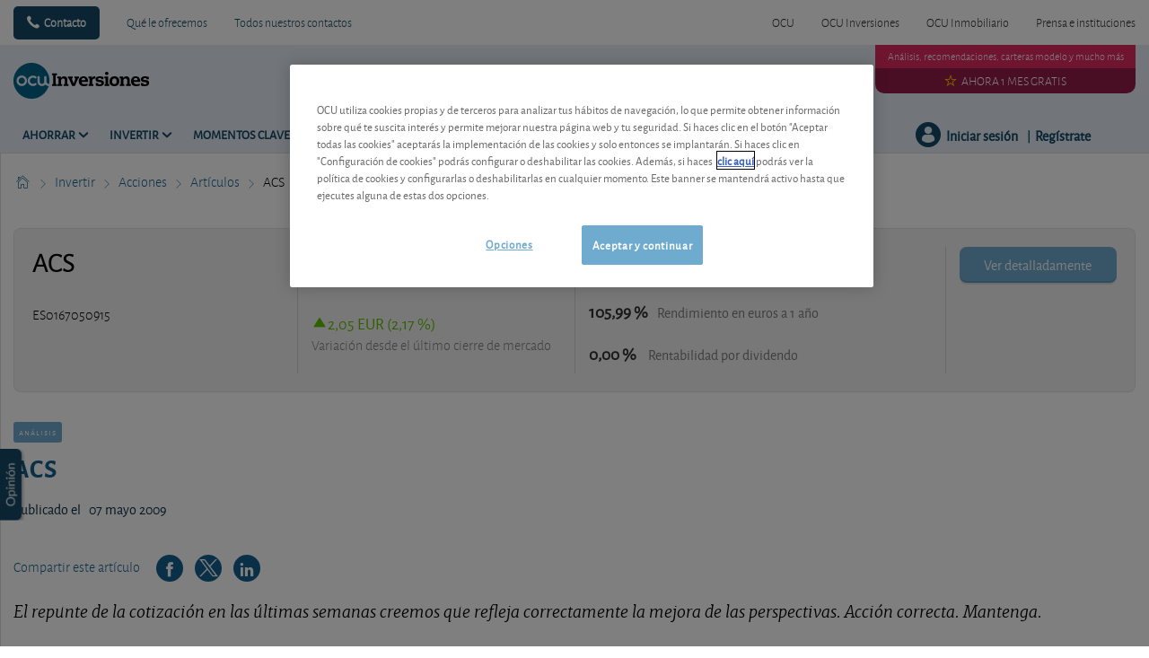

--- FILE ---
content_type: text/html; charset=utf-8
request_url: https://www.ocu.org/inversiones/invertir/acciones/analisis/2009/05/acs
body_size: 19943
content:




<!DOCTYPE html>
<!--[if IE 7]><html class="no-js lt-ie9 lt-ie8 ie7" lang="es-ES"><![endif]-->
<!--[if IE 8]><html class="no-js lt-ie9 ie8" lang="es-ES"><![endif]-->
<!--[if IE 9]><html class="no-js ie9" lang="es-ES"><![endif]-->
<!--[if gt IE 8]><!-->
<html class="no-js" lang="es-ES">
<!--<![endif]-->
<head>
    <meta charset="utf-8" />
    <meta content="width=device-width,initial-scale=1.0" name="viewport" />
    <meta content="on" http-equiv="cleartype" />
    <meta http-equiv="X-UA-Compatible" content="IE=edge,chrome=1" />
    <meta name="format-detection" content="telephone=no" />

    

<meta http-equiv="content-type" content="text/html; charset=UTF-8" />
<meta http-equiv="content-language" content="es_ES" />
<meta name="decimal-separator" content="," />
<meta name="date-format" content="dd/MM/yyyy" />
<meta name="title" content="" />
<meta name="description" content="" />
<meta name="keywords" content="" />
<meta name="isProduct" content="false" />
<meta name="scID" content="67b4d930-49d0-4613-94a3-0a26750150e2" />
<meta name="machine" content="CO-FSCCD-PRWWS8" />
<meta name="version" content="1.0.456.0" />
<meta name="virtualFolder" content="/inversiones/" />
<meta name="routingPrefix" content="inversiones" />
<meta name="antiForgeryToken" content="gcO3IPD5BckyM_b3jBMGf_aVPmihWC3dVwseBpv5b-cVwB7l8pKmSv6ADCA5AvLr56tL2GCwUJA-CNLTrsRXkj4Lus41" />

    <link rel="alternate" type="application/rss+xml" title="" href="https://www.ocu.org/inversiones/rss-feed" />
    <meta name="robots" content="noarchive">

<!--Start OpenGraph zone-->
<meta property="og:image" content="https://www.ocu.org/inversiones/-/media/fline/es/ocu-inversiones/branding_ocui_1024.png?rev=6903fa8d-9310-4365-a1fe-bc712d181ba8&amp;hash=D747C72CC455F0A86FF339EC94B5B653" />
    <meta property="og:image:height" content="524" />
    <meta property="og:image:width" content="1024" />
        <meta property="og:image:alt" content="OCU Inversiones - La informaci&#243;n financiera independiente" />
<meta property="og:title" content="ACS" />
<meta property="og:type" content="article" />
    <meta property="og:article:published_time" content="2009-05-06T22:00:00.0000000Z">

    <meta property="og:url" content="https://www.ocu.org/inversiones/invertir/acciones/analisis/2009/05/acs">

    <meta property="og:locale" content="es_ES">

    <meta property="og:site_name" content="www.ocu.org">


    <meta property="flapp:theme" content="Invertir">
    <meta property="flapp:hub" content="Shares">


<!--End OpenGraph zone-->
<!--Start Twitter Cards zone-->
<meta name="twitter:card" content="summary_large_image" />

<meta name="twitter:description" content="" />
<meta name="twitter:title" content="ACS" />
<meta property="twitter:image" content="https://www.ocu.org/inversiones/-/media/fline/es/ocu-inversiones/branding_ocui_1024.png?rev=6903fa8d-9310-4365-a1fe-bc712d181ba8&amp;hash=D747C72CC455F0A86FF339EC94B5B653" />
<!--End Twitter Cards zone -->


    <link rel="canonical" href="https://www.ocu.org/inversiones/invertir/acciones/analisis/2009/05/acs">

<meta property="search:image" content="" />
<meta property="search:title" content="ACS" />

<!-- BEGIN HtmlHeaderTagsPlaceholder  -->
<title>ACS</title>
<meta name="filterOne" content="Invertir" />
<meta name="filterTwo" content="Acciones" />
<meta name="filterType" content="Artículos" />
<meta name="pageTypeLabel" content="Artículos" />
<meta name="PublishedDate" content="2009-05-07T00:00:00" />
<meta name="search:description" content="El repunte de la cotización en las últimas semanas creemos que refleja correctamente la mejora de las perspectivas. Acción correcta. Mantenga." />


<!-- END HtmlHeaderTagsPlaceholder  -->


        <link rel="icon" type="image/png" sizes="192x192" href="/inversiones/-/media/fline/es/favicons/android-icon-192x192.png?rev=e4dfd856-eb76-4a52-bb16-e515ca94d33a&amp;mw=192mh%3d192&amp;hash=F3F0129BF158AA54DD0B00D4704F9F2C">
        <link rel="icon" type="image/png" sizes="57x57" href="/inversiones/-/media/fline/es/favicons/apple-icon-57x57.png?rev=3354d27d-28b6-483f-88fc-c24b1f18a403&amp;mw=57mh%3d57&amp;hash=77C3ACC0552602804585A3B29D910C8F">
        <link rel="icon" type="image/png" sizes="60x60" href="/inversiones/-/media/fline/es/favicons/apple-icon-60x60.png?rev=ecf19027-498f-4e31-b17d-86f088f32b8c&amp;mw=60mh%3d60&amp;hash=422379B8FC059D0482DBA629FAD7BFF3">
        <link rel="icon" type="image/png" sizes="72x72" href="/inversiones/-/media/fline/es/favicons/apple-icon-72x72.png?rev=38ab1af0-4a85-4f76-acb8-a8e852c2878d&amp;mw=72mh%3d72&amp;hash=402BD5F3C9BBE03321212DC0D73C4411">
        <link rel="icon" type="image/png" sizes="76x76" href="/inversiones/-/media/fline/es/favicons/apple-icon-76x76.png?rev=1c3af3db-f0b1-4715-8ac3-d2a50eb10ac3&amp;mw=76mh%3d76&amp;hash=F7D4275DB89E76F92F7120D314FD2F9E">
        <link rel="icon" type="image/png" sizes="114x114" href="/inversiones/-/media/fline/es/favicons/apple-icon-114x114.png?rev=1d417b6d-8908-4164-bfe8-89cb60b66a3a&amp;mw=114mh%3d114&amp;hash=DBBCFCE1803056FF1E3A585AED18275B">
        <link rel="icon" type="image/png" sizes="120x120" href="/inversiones/-/media/fline/es/favicons/apple-icon-120x120.png?rev=b9b16186-8a9c-4251-9064-9b32ecb99b12&amp;mw=120mh%3d120&amp;hash=727ABAFC7F8174FCCC00167242981ADA">
        <link rel="icon" type="image/png" sizes="144x144" href="/inversiones/-/media/fline/es/favicons/apple-icon-144x144.png?rev=ab5839ee-1cd4-4e29-a7c1-4aaae4d8575a&amp;mw=144mh%3d144&amp;hash=B90E7BA1D99C0D1DA04B378A25B7866D">
        <link rel="icon" type="image/png" sizes="152x152" href="/inversiones/-/media/fline/es/favicons/apple-icon-152x152.png?rev=39be19f5-0a83-457c-ae73-1ed71b7ee9bc&amp;mw=152mh%3d152&amp;hash=8FDC50949CD150A652E6A67A250EB58C">
        <link rel="icon" type="image/png" sizes="180x180" href="/inversiones/-/media/fline/es/favicons/apple-icon-180x180.png?rev=eaa57825-d847-46c0-9fa2-0082e6056575&amp;mw=180mh%3d180&amp;hash=EABE6623832FBB5070A1567E7090C546">
        <link rel="icon" type="image/png" sizes="16x16" href="/inversiones/-/media/fline/es/favicons/favicon-16x16.png?rev=4da856b4-bb89-46b9-82c5-d60ebdbc4f7b&amp;mw=16mh%3d16&amp;hash=16FA7ADE4642AC4E1634ED3D79EA31FA">
        <link rel="icon" type="image/png" sizes="32x32" href="/inversiones/-/media/fline/es/favicons/favicon-32x32.png?rev=06521f05-fae4-4523-bfec-9f019939455f&amp;mw=32mh%3d32&amp;hash=9F51B9E2B9020C52748D95AE97E5F753">
        <link rel="icon" type="image/png" sizes="96x96" href="/inversiones/-/media/fline/es/favicons/favicon-96x96.png?rev=32efc278-7da4-46f2-ac06-e94ead9d399a&amp;mw=96mh%3d96&amp;hash=FB7E02B9D55DBF814A95CE1C5E349492">



    <script type="text/javascript">var EC = EC || {};</script>
    <link rel="preconnect" href="https://p.ec-cloud.org" />
    <link rel="dns-prefetch" href="https://p.ec-cloud.org" />


        <!-- Using main design  -->
<link href="/inversiones/~/resource/bundles/css/fline/es-es_inversiones_styles.bundle?v=WLAEoE48wl4cBxpAK5zzma9geY3bfm9hRXkMin7OD0w1" rel="stylesheet"/>
    


  
    
    

    <link href="https://p.ec-cloud.org/fline/components/layout/0.92.0/layout_es-es.min.css" rel="stylesheet" /><link href="https://p.ec-cloud.org/fline/components/layout/0.92.0/icons_es-es.min.css" rel="stylesheet" /><link href="https://p.ec-cloud.org/common/icons/0.4.0/product-selectors/product-selectors.min.css" rel="stylesheet" /><link href="https://p.ec-cloud.org/common/icons/0.4.0/fline/fline.min.css" rel="stylesheet" /><link href="https://p.ec-cloud.org/common/icons/0.4.0/interface/interface.min.css" rel="stylesheet" /><link href="https://p.ec-cloud.org/common/icons/0.4.0/logos/logos.min.css" rel="stylesheet" />


    <link href="https://p.ec-cloud.org/aline/components/algolia-search/0.143.0/algolia-search_es-es.min.css" rel="stylesheet" /><link href="https://p.ec-cloud.org/fline/components/algolia-fline/0.54.0/algolia-fline_es-es.min.css" rel="stylesheet" /><link href="https://p.ec-cloud.org/fline/components/header2025/0.20.0/header2025_es-es.min.css" rel="stylesheet" /><link href="https://p.ec-cloud.org/fline/components/breadcrumb/0.20.0/breadcrumb_es-es.min.css" rel="stylesheet" /><link href="https://p.ec-cloud.org/fline/components/article/0.11.0/article_es-es.min.css" rel="stylesheet" /><link href="https://p.ec-cloud.org/fline/components/article-product-banner/0.12.0/article-product-banner_es-es.min.css" rel="stylesheet" /><link href="https://p.ec-cloud.org/fline/components/article-header/0.57.0/article-header_es-es.min.css" rel="stylesheet" /><link href="https://p.ec-cloud.org/fline/components/article-social-icons/0.11.0/article-social-icons_es-es.min.css" rel="stylesheet" /><link href="https://p.ec-cloud.org/fline/components/article-stop-component/0.17.0/article-stop-component_es-es.min.css" rel="stylesheet" /><link href="https://p.ec-cloud.org/common/widgets/ec-flickity-carousel/0.18.0/ec-flickity-carousel.min.css" rel="stylesheet" /><link href="https://p.ec-cloud.org/fline/components/related-articles/0.17.0/related-articles_es-es.min.css" rel="stylesheet" /><link href="https://p.ec-cloud.org/fline/components/footer/0.81.0/footer_es-es.min.css" rel="stylesheet" /><link href="https://p.ec-cloud.org/fline/components/scroll-to-top/0.14.0/scroll-to-top_es-es.min.css" rel="stylesheet" />

    


    <!-- MP-->
    

    

    <script type="text/javascript" src="https://try.abtasty.com/2800bb0bdc0b4c0a75397370c2398cdb.js"></script>
    
    <script>
                       dataLayer=[{"websiteType":"financial-content","userStatus":"Anonymous","isLogin":"false","commercialIdentity":"Anonymous User","pageType":"analysis","contentType":"editorial content","culture":"es-ES","isFake":"false","isTechnical":"false","isInternalHuman":"false","user_status":"not_connected","URLPage":"https://www.ocu.org/inversiones/invertir/acciones/analisis/2009/05/acs","ItemID":"67b4d930-49d0-4613-94a3-0a26750150e2","pageLanguage":"es","subTheme":"Shares","theme":"Invertir","pageAccessMode":"exclusive","datePublished":"2009-05-07"}];
                </script>
    <script>(function (w, d, s, l, i) {
                        w[l] = w[l] || []; w[l].push({
                            'gtm.start':
                    new Date().getTime(),event:'gtm.js'});var f=d.getElementsByTagName(s)[0],
                    j=d.createElement(s),dl=l!='dataLayer'?'&l='+l:'';j.async=true;j.src=
                    'https://www.googletagmanager.com/gtm.js?id='+i+dl;j.className='optanon-category-C0001';f.parentNode.insertBefore(j,f);
            })(window,document,'script','dataLayer','GTM-T5SQBZN');</script>

</head>
<body>
    <!--googleoff: index-->
        <noscript>
        <iframe src="//www.googletagmanager.com/ns.html?id=GTM-T5SQBZN" height="0" width="0" style="display:none;visibility:hidden"></iframe>
    </noscript>


    
    




<header class="header2025">
    <input type="hidden" name="nullelement">
    <div data-js-guid="6b098fcd-cb24-4fb7-a894-b04ce5b6b285">
        <nav class="web4 hide-on-mobile relative no-margin" aria-label="desktop nav section">
            <div class="constrained">
                <div class="flex__row web4__links">
                    <ul class="mainLinks">
                        <li class="align-left">
                            <a href="tel: 913 009 141" class="contact">
                                Contacto
                            </a>
<a href="/inversiones/ventajas-para-los-socios" >Qu&#233; le ofrecemos</a><a href="/inversiones/contacto" >Todos nuestros contactos</a>                        </li>
                            <li><a href="https://www.ocu.org/?access=webfour&amp;u=anonymous&amp;_gl=1*111nrf6*_gcl_au*OTcxMTgwNzY3LjE3NjM2NDEwMTU." >OCU</a></li>
                            <li><a href="https://www.ocu.org/inversiones" >OCU Inversiones</a></li>
                            <li><a href="https://www.ocu.org/fincas-y-casas/?access=webfour&amp;u=anonymous&amp;_gl=1*111nrf6*_gcl_au*OTcxMTgwNzY3LjE3NjM2NDEwMTU." >OCU Inmobiliario</a></li>
                            <li><a href="https://www.ocu.org/organizacion/?access=webfour&amp;u=anonymous&amp;_gl=1*28eoa8*_gcl_au*OTcxMTgwNzY3LjE3NjM2NDEwMTU." >Prensa e instituciones</a></li>

                    </ul>
                </div>
            </div>
        </nav>



        <input type="checkbox" class="hidden themeCheckbox" id="checkbox-nav-desktop-hamburger" autocomplete="off">
        <input type="checkbox" class="hidden" id="checkbox-nav-mobile-hamburger" autocomplete="off">
        <input type="checkbox" class="hidden" id="checkbox-nav-mobile-search" autocomplete="off">

        <div class="header">
            <div class="constrained">
                <div class="flex__row header__wrapper">
                    <div class="flex__col-md-9 flex__col-xs-12 header__wrapper__common">
                        <div class="header__wrapper__common__main flex__row no-margin">
                            <div class="flex__col flex__col-xs-narrow no-padding mobile-only hamburger-mobile">
                                <label for="checkbox-nav-mobile-hamburger">
                                    <i class="icon-menu"></i>
                                </label>
                            </div>
                            <div class="flex__col flex__col-xs-narrow no-padding hide-on-mobile hamburger">
                                <label for="checkbox-nav-desktop-hamburger">
                                    <i class="icon-menu"></i>
                                </label>
                            </div>
                            <div class="flex__col-md-auto flex__col-xs-auto logo">
                                <a href="/inversiones/">
                                    <img src="/inversiones/-/media/fline/es/ocu-inversiones/logo-ocu-inversiones-inverted.svg?rev=df596477-9510-4c04-a168-689bda2ab176&amp;la=es-ES&amp;h=212&amp;w=800&amp;hash=C96C0DD29D7BBACCA0BE6F873B243FB2" class="no-margin mobile-only" alt="OCU Inversiones" />
                                    <img src="/inversiones/-/media/fline/es/ocu-inversiones/logo-ocu-inversiones.svg?rev=f8c47748-e478-489b-afd6-4d653b850ea3&amp;la=es-ES&amp;hash=AE034C42BA850C449E84D2F217C41C10" class="no-margin desktop-only" alt="OCU Inversiones" />
                                </a>
                            </div>
                            <div class="flex__col flex__col-xs-narrow no-padding mobile-only search-mobile">
                                <label for="checkbox-nav-mobile-search">
                                    <i class="icon-search-2"></i>
                                </label>
                            </div>
                            <div class="flex__col flex__col-xs-narrow no-padding mobile-only user">
                                    <a class="login" data-selector="login-mobile-button" href="#login"><span class="hidden">hidden login button</span></a>
                            </div>
                            

    <div class="flex__col flex__col-md-9 flex__col-xs-12 search">
        <div id="algolia-search"></div>
    </div>
    <script>
			var EC = window.EC || {}
			EC.AlgoliaSearch = {
				appId: "YMWEB8LUIW",
				apiKey: "fb5c434851dc4722f114ed2f0044fd19",
				indexName: "es-fline-pro",
				indexNameSuggestions: "es-fline-pro_query_suggestions",
				gaKey: "",
				userToken: "",
				sortByIndexName: "es-fline-pro-publication-date-desc",
				historySuggestionsIndexName: "",
				searchPageUrl: "https://www.ocu.org/inversiones/buscar",
				culture: "es-es",
				searchTerm: "",
				searchFiltersTerm: "",
				mode: 0,
				isDateVisible: true,
				pageTypesWithDate: [
      { "type": "training" },
      { "type": "analysis" },
      { "type": "analyses" },
      { "type": "news" },
      { "type": "editorial" }
],
				labels: {
					sortBy: "Ordenar por:",
					filters: "Filtros",
					clearFilters: "Limpiar filtros",
					clearSearch: "Borrar búsqueda",
					result: "resultado encontrado",
					results: "resultados encontrados",
					allResults: "Resultados para \"{0}\"",
					provideSearchTerm: "Introduzca un término",
					errorOcurred: "Ha ocurrido un error",
					search: "Buscar",
					showMore: "Ver más",
					close: "Cerrar",
					seeResults: "Ver resultados",
					categoryFilter: "Categorías",
					contentTypeFilter: "Tipos de Contenido",
					relevanceSorting: "Relevancia",
					mostRecentSorting: "Más recientes",
					autocompleteCategoryIn: "en",
					autocompleteFillQueryWith: "Buscar",
					showingResultsPagination: "Mostrando {showingResults} de {totalResults} resultados",
					scrollToTop: "Volver arriba",
					clearHistoryLabel: "",
					recentSearchesLabel: "",
					suggestedSearchLabel: "",
                    topResultsLabel: "",
				},
				styles: {
   "searchResult":{
      "section":"search-results margin--bottom-xlarge",
      "resultContainer":"flex__row",
      "publicationCard":{
         "container":"",
         "section":"search-card editorial",
         "header":"search-card--header",
         "imageLink":"search-card--img search-card--img-full",
         "image":"no-margin",
         "content":"search-card--editorial-content padding--left-medium padding--right-medium margin--bottom-medium",
         "meta":"search-card--meta",
         "title":"stronger",
         "titleLink":"global-black link-underline-never",
         "description":"search-card--description margin--top-xsmall",
         "pageTypeLabel":{
            "label":"search-card--category"
         },
         "publishedDate":{
            "date":"search-card--date"
         }
      },
      "productCard":{
         "container":"product",
         "section":"search-card",
         "header":"search-card--header",
         "imageLink":"search-card--img",
         "image":"no-margin",
         "content":"search-card--content padding--left-medium padding--right-medium margin--bottom-medium",
         "title":"uppercase margin--bottom-xsmall global-black stronger align-central",
         "description":"no-margin",
         "descriptionLink":"align-central"
      },
      "hubCard":{
         "container":"",
         "section":"search-card default search-card--grey",
         "header":"search-card--header",
         "imageLink":"search-card--img",
         "image":"no-margin",
         "content":"search-card--content padding--left-medium padding--right-medium margin--bottom-medium",
         "title":"margin--bottom-xsmall global-black stronger align-central",
         "description":"default no-margin align-central"
      },
      "highlighted":"highlight-keyword",
      "showMore":{
         "container":"align-central margin--top-small",
         "label":"btn btn--primary margin--bottom-xsmall"
      },
      "pagination":{
         "container":"align-central",
         "scrollToTopContainer":"margin--top-small",
         "scrollToTopButton":"btn btn--link"
      }
   },
   "searchFilters":{
      "root":"search-filter",
      "container":"search-filter--container",
      "widget":"search-filter--widget margin--bottom-medium",
      "iconClose":"icon icon-x",
      "iconFilters":"icon icon-filters",
      "iconAccordion":"icon icon-chevron-down",
      "quantitySelected":"qtt-selected",
      "bulletSelected":"bullet-selected",
      "mobile":{
         "header":"search-filter--mobile-header",
         "headerLabel":"search-filter--mobile-header-label",
         "footer":"search-filter--mobile-footer",
         "order":"search-filter--mobile-order",
         "closeButton":"close-button btn btn--link",
         "filterButton":"filter-button btn btn--primary",
         "submitButtonsContainer":"submit-buttons",
         "resetButton":"reset-button btn btn--tertiary",
         "submitButton":"submit-button btn btn--primary",
         "iconSubmitButton":"icon icon-chevron-right"
      },
      "currentFilters":{
         "container":"search-header--between align-top",
         "label":"search-header--filter-label",
         "desktop":"search-header--desktop-filters",
         "filterTag":"search-header--filter-tag",
         "clearFiltersButton":"search-header--clear-filters btn btn--link"
      },
      "sortBy":{
         "container":"search-header--desktop-order",
         "label":"label",
         "selectContainer":"has-uniform",
         "select":"search-sorting--select"
      }
   },
   "searchBar":{
      "form":"search-bar",
      "submitButton":"button search-bar--submit",
      "iconSubmitButton":"search-bar--icon icon-search-2",
      "resetButton":"button search-bar--reset",
      "iconResetButton":"search-bar--icon icon-x"
   },
   "searchNoResults":{
      "section":"search-no-results",
      "container":"flex__row constrained padding--top-large padding--bottom-xlarge",
      "description":"flex__col-xs-12 flex__col-md-8",
      "tagLayerDiv":"tglNoResultsPageDiv",
      "contactCenter":{
         "container":"flex__col-xs-12 flex__col-md-4",
         "contactCenter":"contact-center",
         "teaserContainer":"help-teaser help-teaser--has-glyph padding-small exclude-from-print",
         "teaserIcon":"help-teaser__icon",
         "iconContainer":"icon-stack",
         "icon":"icon-font icon-stack-1x icon--inverse icon-phone",
         "title":"gamma",
         "descriptionTop":"centi spacer-large",
         "phoneNumber":"gamma strong",
         "phoneNumberIcon":"icon-phone",
         "descriptionBottom":"centi spacer-large",
         "linkContainer":"centi last",
         "link":"chevron-link--after"
      }
   }
},
			}
    </script>


                        </div>
                        <div class="header__wrapper__common__navigation flex__row no-margin hide-on-mobile">
                            

                                <div class="header__wrapper__common__navigation__item" data-selector="main-navigation-item-1">
                                    <input type="checkbox" name="desktop-scrolltop-menu" id="desktop-scrolltop-menu-33bb8894-b4e7-4b8b-b8e6-64a3bc7cb894" class="hidden" autocomplete="off">
                                    <label class="flex__col flex__col-md-narrow" for="desktop-scrolltop-menu-33bb8894-b4e7-4b8b-b8e6-64a3bc7cb894">
                                            <span>Ahorrar</span>
                                    </label>
                                    <ul class="level2">

                                            <li class="level2__item" data-selector="main-navigation-link-1">
                                                <a href="/inversiones/ahorrar/depositos-y-seguros" >Dep&#243;sitos</a>
                                            </li>
                                            <li class="level2__item" data-selector="main-navigation-link-2">
                                                <a href="/inversiones/ahorrar/cuentas-corrientes" >Cuentas</a>
                                            </li>

                                        <li class="level__seeAllLink">
                                            <a href="/inversiones/ahorrar" >Ver todo sobre Ahorrar</a>
                                        </li>
                                    </ul>
                                </div>
                                <div class="header__wrapper__common__navigation__item" data-selector="main-navigation-item-2">
                                    <input type="checkbox" name="desktop-scrolltop-menu" id="desktop-scrolltop-menu-96654432-7b8c-4845-9653-cbc8fd17992f" class="hidden" autocomplete="off">
                                    <label class="flex__col flex__col-md-narrow" for="desktop-scrolltop-menu-96654432-7b8c-4845-9653-cbc8fd17992f">
                                            <span>Invertir</span>
                                    </label>
                                    <ul class="level2">

                                            <li class="level2__item" data-selector="main-navigation-link-1">
                                                <a href="/inversiones/nuestras-estrategias-carteras-modelo" target="_top" >Nuestras estrategias: carteras modelo</a>
                                            </li>
                                            <li class="level2__item" data-selector="main-navigation-link-2">
                                                <a href="/inversiones/invertir/etf" >ETF</a>
                                            </li>
                                            <li class="level2__item" data-selector="main-navigation-link-3">
                                                <a href="/inversiones/invertir/fondos" >Fondos</a>
                                            </li>
                                            <li class="level2__item" data-selector="main-navigation-link-4">
                                                <a href="/inversiones/invertir/acciones" >Acciones</a>
                                            </li>
                                            <li class="level2__item" data-selector="main-navigation-link-5">
                                                <a href="/inversiones/invertir/obligaciones" >Obligaciones</a>
                                            </li>
                                            <li class="level2__item" data-selector="main-navigation-link-6">
                                                <a href="/inversiones/invertir/criptomonedas" >Criptomonedas</a>
                                            </li>
                                            <li class="level2__item" data-selector="main-navigation-link-7">
                                                <a href="/inversiones/invertir/mercados-y-divisas" >Mercados y divisas</a>
                                            </li>
                                            <li class="level2__item" data-selector="main-navigation-link-8">
                                                <a href="/inversiones/invertir/otras-inversiones" >Otras inversiones</a>
                                            </li>

                                        <li class="level__seeAllLink">
                                            <a href="/inversiones/invertir" >Ver todo sobre Invertir</a>
                                        </li>
                                    </ul>
                                </div>
                                <div class="header__wrapper__common__navigation__item" data-selector="main-navigation-item-3">
                                    <input type="checkbox" name="desktop-scrolltop-menu" id="desktop-scrolltop-menu-60bf0c06-5bf7-4483-a0a5-bb35984a3b31" class="hidden" autocomplete="off">
                                    <label class="flex__col flex__col-md-narrow" for="desktop-scrolltop-menu-60bf0c06-5bf7-4483-a0a5-bb35984a3b31">
                                            <span>Momentos clave</span>
                                    </label>
                                    <ul class="level2">

                                            <li class="level2__item" data-selector="main-navigation-link-1">
                                                <a href="/inversiones/ahorrar/planes-de-pensiones" >Pensiones</a>
                                            </li>
                                            <li class="level2__item" data-selector="main-navigation-link-2">
                                                <a href="/inversiones/fiscalidad-y-derechos/impuestos" >Impuestos</a>
                                            </li>

                                        <li class="level__seeAllLink">
                                            <a href="/inversiones/momentos-clave" >Ver todo sobre Momentos Clave</a>
                                        </li>
                                    </ul>
                                </div>
                                <div class="header__wrapper__common__navigation__item" data-selector="main-navigation-item-4">
                                    <input type="checkbox" name="desktop-scrolltop-menu" id="desktop-scrolltop-menu-1080af44-d07b-433c-b8a9-0a339d9ce168" class="hidden" autocomplete="off">
                                    <label class="flex__col flex__col-md-narrow" for="desktop-scrolltop-menu-1080af44-d07b-433c-b8a9-0a339d9ce168">
                                            <span>Formaci&#243;n</span>
                                    </label>
                                    <ul class="level2">

                                            <li class="level2__item" data-selector="main-navigation-link-1">
                                                <a href="/inversiones/formacion-financiera/ahorrar" >Ahorrar</a>
                                            </li>
                                            <li class="level2__item" data-selector="main-navigation-link-2">
                                                <a href="/inversiones/formacion-financiera/invertir" >Invertir</a>
                                            </li>
                                            <li class="level2__item" data-selector="main-navigation-link-3">
                                                <a href="/inversiones/formacion-financiera/herencias" >Herencias</a>
                                            </li>
                                            <li class="level2__item" data-selector="main-navigation-link-4">
                                                <a href="/inversiones/formacion-financiera/pensiones" >Pensiones</a>
                                            </li>
                                            <li class="level2__item" data-selector="main-navigation-link-5">
                                                <a href="/inversiones/formacion-financiera/claves-del-inversor" >Claves del inversor</a>
                                            </li>

                                        <li class="level__seeAllLink">
                                            <a href="/inversiones/formacion-financiera" >Todos los m&#243;dulos</a>
                                        </li>
                                    </ul>
                                </div>


                            

                            

                            <div class="header__wrapper__common__navigation__navigation-user">
                                <div>

                                    <div class="navigation-user__container">
                                        <ul class="navigation-user">
                                                <li data-selector="navigation-user-item">
        <a class="navigation-user__button js-icon-not-click js-hassubitems" href="#">
            <i class="icon icon--small icon-fline-calculator main-icon"></i>
            <span class="">Útiles</span>
        </a>
        <div data-selector="tools-navigation-menu" class="navigation-dropdown navigation-dropdown--right">
            <div class="navigation-dropdown__block navigation-dropdown__block--primary">
                <div class="navigation-dropdown__inner clearfix">
                    <h1 class="navigation-dropdown__highlight">¿Era lo que buscaba?</h1>
                    <ul>
                                <li class="">
<a href="/inversiones/calculadoras/calcular-la-pension" data-selector="tool-link" data-tool="pension-calculator" >Calcular la pensi&#243;n                                            <span class="navigation-dropdown__subtext--light"> Calcule el importe estimado de su pensi&#243;n seg&#250;n su edad, salario bruto anual y a&#241;os cotizados. </span>
</a>                                </li>
                                <li class="">
<a href="/inversiones/calculadoras/currency-converter-tool#Convertidor de Moneda" data-selector="tool-link" target="_top" data-tool="currency-convertor" title="Calcule el tipo de cambio con toda facilidad mediante nuestro conversor de divisas" >Conversor de divisas</a>                                </li>
                                <li class="">
<a href="/inversiones/calculadoras/crypto-currency-converter-tool#cryptoconverter" data-selector="tool-link" data-tool="cryptocurrency-calculator" >Conversor de criptomonedas</a>                                </li>
                                <li class="">
<a href="/inversiones/calculadoras/gold-calculator" data-selector="tool-link" data-tool="gold-calculator" title="&#191;Posee oro y desea saber cuanto generar&#237;a en el mercado actual? &#161;Solo tiene que introducir el peso de su oro en nuestro conversor y listo!" >Conversor Oro / euros</a>                                </li>
                                <li class="">
<a href="/inversiones/calculadoras/silver-calculator" data-selector="tool-link" data-tool="silver-calculator" title="Al igual que otros metales, la plata tambi&#233;n se negocia en bolsa. De estas transacciones resulta el precio internacional de la plata pura en d&#243;lares por onza. No obstante, si usted est&#225; pensando en comprar o vender plata, lo que le interesa es saber el precio del metal en euros por gramo." >Conversor Plata / euros</a>                                </li>
                                <li class="divider-top">
<a href="/inversiones/modelos-de-documentos#templatemanager" data-selector="tool-link" data-tool="template-manager" >Modelos de documentos</a>                                </li>
                                <li class="">
<a href="/inversiones/glosario-financiero" data-selector="tool-link" data-tool="lexicon" title="&#191;Busca el significado de un t&#233;rmino? Consulte nuestro glosario. Encontrar&#225; la explicaci&#243;n a m&#225;s de 600 t&#233;rminos pertenecientes al &#225;mbito financiero " >Glosario financiero</a>                                </li>
                                <li class="divider-top">
<a href="/inversiones/calculadoras/shares-change-of-advice#changedadvicesshares-77901D88E5924090AA8433D78B8E6263" data-selector="tool-link" target="_top" data-tool="change-of-advice-shares" title="Vea a continuaci&#243;n los &#250;ltimos cambios de consejos realizados por los analistas de OCU Inversiones." >Acciones - Cambios de consejos</a>                                </li>
                                <li class="">
<a href="/inversiones/calculadoras/etf-change-of-advice#changedadvicesetfs-9AF1416534A04A4C87CCEE24C02998D4" data-selector="tool-link" data-tool="change-of-advice-etf" title="Vea a continuaci&#243;n los &#250;ltimos cambios de consejos realizados por los analistas de OCU Inversiones." >ETF - Cambios de valoraci&#243;n</a>                                </li>
                                <li class="">
<a href="/inversiones/calculadoras/fondos-cambios-de-valoracion#changedadvicesfunds-1895465648E64825AFF1305F7919D2AA" data-selector="tool-link" target="_top" data-tool="change-of-advice-funds" title="Vea a continuaci&#243;n los &#250;ltimos cambios de consejos realizados por los analistas de OCU Inversiones." >Fondos - Cambios de valoraci&#243;n</a>                                </li>
                                <li class="">
<a href="/inversiones/calculadoras/bonds-change-of-advice#changedadvices-4AE971D0A5514FFFB5F203E051EA4DD4" data-selector="tool-link" data-tool="change-of-advice-bonds" title="Vea a continuaci&#243;n los &#250;ltimos cambios de consejos realizados por los analistas de OCU Inversiones." >Obligaciones - Cambios de consejo</a>                                </li>
                    </ul>
                </div>
            </div>

        </div>
    </li>


                                            <li data-selector="navigation-user-item">
                                                <a class="navigation-user__button js-hassubitems" data-selector="alerts-button" href="#" reference="e1ce8e48-0d2b-4c0c-b70b-0cb537358abe" aria-label="alerts button">
                                                    <i class="icon icon--small icon-fline-bel main-icon"></i>
                                                    <span class="">Alertas</span>
                                                </a>
                                                


<div data-type="FLineHeader2025Controller" data-js-guid="de518fa9-93d1-4888-a7fa-1f4091231732" data-rendering="Header2025" data-datasource="{3E45DF81-16ED-4F6A-8A38-D78BCA0E9C18}">
    

<div class="navigation-dropdown navigation-dropdown--right" data-selector="HeaderAlerts">
    <div class="navigation-dropdown__block navigation-dropdown__block--primary">
        <div class="navigation-dropdown__inner clearfix">
            <div data-selector="AlertsAsyncContent">

                <div>
                    <p>
                        <b>Alertas por correo electrónico</b>
                    </p>
                    <p class="navigation-dropdown__subtext">¡Le avisamos en cuanto publiquemos un nuevo análisis o modifiquemos nuestros consejos en relación con sus inversiones!</p>
                </div>

                
                <ul class="switch-menu" style="position: relative;">
    <li>
        <div>
            <div class="switch__label">
                <span>Publicaciones</span>
            </div>
            <div class="switch">
                <input id="alertfedaf62e529e44cb8e2c5a567d8e0e23" class="switch-toggle--round" type="checkbox"
                       disabled="disabled"
                       data-alert-type="MagazinesInvest" />
                <label for="alertfedaf62e529e44cb8e2c5a567d8e0e23"></label>
            </div>
        </div>
    </li>
    <li>
        <div>
            <div class="switch__label">
                <span>Acciones</span>
            </div>
            <div class="switch">
                <input id="alert3e86d7a7fe4a46f0a84ad422a92cc09c" class="switch-toggle--round" type="checkbox"
                       disabled="disabled"
                       data-alert-type="Shares" />
                <label for="alert3e86d7a7fe4a46f0a84ad422a92cc09c"></label>
            </div>
        </div>
    </li>
    <li>
        <div>
            <div class="switch__label">
                <span>Mercados y divisas</span>
            </div>
            <div class="switch">
                <input id="alert0a745e0960714f3186472cbe293dda41" class="switch-toggle--round" type="checkbox"
                       disabled="disabled"
                       data-alert-type="Markets" />
                <label for="alert0a745e0960714f3186472cbe293dda41"></label>
            </div>
        </div>
    </li>
    <li>
        <div>
            <div class="switch__label">
                <span>Fondos y ETF</span>
            </div>
            <div class="switch">
                <input id="alertf16dd7b1fbd14c3f8f31643b6eb79400" class="switch-toggle--round" type="checkbox"
                       disabled="disabled"
                       data-alert-type="Funds" />
                <label for="alertf16dd7b1fbd14c3f8f31643b6eb79400"></label>
            </div>
        </div>
    </li>
    <li>
        <div>
            <div class="switch__label">
                <span>Obligaciones</span>
            </div>
            <div class="switch">
                <input id="alert77fe7bf6a9c54af7b02fe354cab8ae76" class="switch-toggle--round" type="checkbox"
                       disabled="disabled"
                       data-alert-type="Bonds" />
                <label for="alert77fe7bf6a9c54af7b02fe354cab8ae76"></label>
            </div>
        </div>
    </li>
    <li>
        <div>
            <div class="switch__label">
                <span>Dep&#243;sitos y seguros</span>
            </div>
            <div class="switch">
                <input id="alertd626b78f01fc4b1bbea9e54e9980976e" class="switch-toggle--round" type="checkbox"
                       disabled="disabled"
                       data-alert-type="DepositAccounts" />
                <label for="alertd626b78f01fc4b1bbea9e54e9980976e"></label>
            </div>
        </div>
    </li>
            <div class="my-portfolio-graph__message">
                <span class="subtitle--tertiary">Exclusivo para socios</span>
                <p>Sólo los socios pueden configurar las alertas por email.</p>
<a href="https://ofertaocuinversiones.ocu.org/2023/oi-standalone?prm_id_c=ESOIREPO&amp;cop_id_c=INSIDE&amp;par_id_c=REST-OF-PORTAL" class="btn btn--member" rel="nofollow" role="button" >&#161;1 mes Gratis!</a>            </div>
    <li>
        <div>
            <div class="switch__label">
                <span>Cuentas</span>
            </div>
            <div class="switch">
                <input id="alert0c623608c673404ea5f9b4369b5a1ad3" class="switch-toggle--round" type="checkbox"
                       disabled="disabled"
                       data-alert-type="CurrentAccounts" />
                <label for="alert0c623608c673404ea5f9b4369b5a1ad3"></label>
            </div>
        </div>
    </li>
    <li>
        <div>
            <div class="switch__label">
                <span>Pensiones</span>
            </div>
            <div class="switch">
                <input id="alert4c6e1e02c9ef45b1affefa539a50748b" class="switch-toggle--round" type="checkbox"
                       disabled="disabled"
                       data-alert-type="Pensionplans" />
                <label for="alert4c6e1e02c9ef45b1affefa539a50748b"></label>
            </div>
        </div>
    </li>
    <li>
        <div>
            <div class="switch__label">
                <span>Impuestos</span>
            </div>
            <div class="switch">
                <input id="alert1d30e47723214fcf9e7b5e617820c004" class="switch-toggle--round" type="checkbox"
                       disabled="disabled"
                       data-alert-type="Taxation" />
                <label for="alert1d30e47723214fcf9e7b5e617820c004"></label>
            </div>
        </div>
    </li>
    <li>
        <div>
            <div class="switch__label">
                <span>Nuestras estrategias</span>
            </div>
            <div class="switch">
                <input id="alert99aaf148146c4d01bb653e5bb36dea3f" class="switch-toggle--round" type="checkbox"
                       disabled="disabled"
                       data-alert-type="ModelPortfolios" />
                <label for="alert99aaf148146c4d01bb653e5bb36dea3f"></label>
            </div>
        </div>
    </li>
                </ul>
                <div class="navigation-dropdown__close bp3-hide ">
                    <i class="icon icon-fline-accountmenuarrow-up icon--xsmall"></i>
                </div>
            </div>
        </div>
    </div>
</div>





</div>

                                            </li>
                                            <li class="">
                                                <a class="navigation-user__button " data-selector="myportfolio-navigation-button" href="/inversiones/mi-cartera">
                                                    <i class="icon icon--small icon-fline-file-powerpoint main-icon left "></i> <span class="portfolio">Mi Cartera</span>
                                                </a>
                                            </li>
                                        </ul>
                                    </div>


                                </div>
                            </div>
                            
                        </div>
                    </div>
                    <div class="flex__col-md-3 hide-on-mobile header__wrapper__desktop">
                        <div class="header__wrapper__desktop__marketing flex__row no-margin">
                                <a href="https://ofertaocuinversiones.ocu.org/2023/oi-standalone?prm_id_c=ESOIMANF&amp;cop_id_c=INSIDE&amp;par_id_c=HOME" class="hide-on-mobile manchette-link" aria-label="Marketing box">

                                    <div class="manchette row flex__row no-margin">
                                        <div class="flex__col-12 text">Análisis, recomendaciones, carteras modelo y mucho más</div>
                                        <div class="flex__col-12 status">
                                            <span class="star">AHORA 1 MES GRATIS</span>
                                        </div>
                                    </div>

                                </a>
                        </div>

                        <div class="header__wrapper__desktop__user-info flex__row no-margin">
                                <label class="login" href="#authentication-modal" data-selector="login-button" for="">
                                    <span>Iniciar sesión</span>
                                </label>
                                <strong class="separator">|</strong>
                                <label class="register" for="">
                                    <a href="/inversiones/oferta-amigos" > Reg&#237;strate</a>
                                </label>
                        </div>
                    </div>
                </div>
            </div>
        </div>

        <nav class="menu" aria-label="mobile/sticky navigation">
            <div class="constrained relative">
                <div class="flex__row menu-container">
                    <ul class="level1">
                        
                            <!-- theme-33bb8894-b4e7-4b8b-b8e6-64a3bc7cb894 -->
                            <li class="level1__item theme-33bb8894-b4e7-4b8b-b8e6-64a3bc7cb894">
                                <input type="checkbox" class="hidden level2Checkbox" id="menu-theme-33bb8894-b4e7-4b8b-b8e6-64a3bc7cb894" autocomplete="off">
                                <label for="menu-theme-33bb8894-b4e7-4b8b-b8e6-64a3bc7cb894" class="main">
                                    <span>Ahorrar</span>
                                </label>
                                <ul class="level2">
                                        <li class="level2__item">
                                            <a href="/inversiones/ahorrar/depositos-y-seguros" >Dep&#243;sitos</a>
                                        </li>
                                        <li class="level2__item">
                                            <a href="/inversiones/ahorrar/cuentas-corrientes" >Cuentas</a>
                                        </li>

                                    <li class="level__seeAllLink">
                                        <a href="/inversiones/ahorrar" >Ver todo sobre Ahorrar</a>
                                    </li>
                                </ul>
                            </li>
                            <!-- theme-96654432-7b8c-4845-9653-cbc8fd17992f -->
                            <li class="level1__item theme-96654432-7b8c-4845-9653-cbc8fd17992f">
                                <input type="checkbox" class="hidden level2Checkbox" id="menu-theme-96654432-7b8c-4845-9653-cbc8fd17992f" autocomplete="off">
                                <label for="menu-theme-96654432-7b8c-4845-9653-cbc8fd17992f" class="main">
                                    <span>Invertir</span>
                                </label>
                                <ul class="level2">
                                        <li class="level2__item">
                                            <a href="/inversiones/nuestras-estrategias-carteras-modelo" target="_top" >Nuestras estrategias: carteras modelo</a>
                                        </li>
                                        <li class="level2__item">
                                            <a href="/inversiones/invertir/etf" >ETF</a>
                                        </li>
                                        <li class="level2__item">
                                            <a href="/inversiones/invertir/fondos" >Fondos</a>
                                        </li>
                                        <li class="level2__item">
                                            <a href="/inversiones/invertir/acciones" >Acciones</a>
                                        </li>
                                        <li class="level2__item">
                                            <a href="/inversiones/invertir/obligaciones" >Obligaciones</a>
                                        </li>
                                        <li class="level2__item">
                                            <a href="/inversiones/invertir/criptomonedas" >Criptomonedas</a>
                                        </li>
                                        <li class="level2__item">
                                            <a href="/inversiones/invertir/mercados-y-divisas" >Mercados y divisas</a>
                                        </li>
                                        <li class="level2__item">
                                            <a href="/inversiones/invertir/otras-inversiones" >Otras inversiones</a>
                                        </li>

                                    <li class="level__seeAllLink">
                                        <a href="/inversiones/invertir" >Ver todo sobre Invertir</a>
                                    </li>
                                </ul>
                            </li>
                            <!-- theme-60bf0c06-5bf7-4483-a0a5-bb35984a3b31 -->
                            <li class="level1__item theme-60bf0c06-5bf7-4483-a0a5-bb35984a3b31">
                                <input type="checkbox" class="hidden level2Checkbox" id="menu-theme-60bf0c06-5bf7-4483-a0a5-bb35984a3b31" autocomplete="off">
                                <label for="menu-theme-60bf0c06-5bf7-4483-a0a5-bb35984a3b31" class="main">
                                    <span>Momentos clave</span>
                                </label>
                                <ul class="level2">
                                        <li class="level2__item">
                                            <a href="/inversiones/ahorrar/planes-de-pensiones" >Pensiones</a>
                                        </li>
                                        <li class="level2__item">
                                            <a href="/inversiones/fiscalidad-y-derechos/impuestos" >Impuestos</a>
                                        </li>

                                    <li class="level__seeAllLink">
                                        <a href="/inversiones/momentos-clave" >Ver todo sobre Momentos Clave</a>
                                    </li>
                                </ul>
                            </li>
                            <!-- theme-1080af44-d07b-433c-b8a9-0a339d9ce168 -->
                            <li class="level1__item theme-1080af44-d07b-433c-b8a9-0a339d9ce168">
                                <input type="checkbox" class="hidden level2Checkbox" id="menu-theme-1080af44-d07b-433c-b8a9-0a339d9ce168" autocomplete="off">
                                <label for="menu-theme-1080af44-d07b-433c-b8a9-0a339d9ce168" class="main">
                                    <span>Formaci&#243;n</span>
                                </label>
                                <ul class="level2">
                                        <li class="level2__item">
                                            <a href="/inversiones/formacion-financiera/ahorrar" >Ahorrar</a>
                                        </li>
                                        <li class="level2__item">
                                            <a href="/inversiones/formacion-financiera/invertir" >Invertir</a>
                                        </li>
                                        <li class="level2__item">
                                            <a href="/inversiones/formacion-financiera/herencias" >Herencias</a>
                                        </li>
                                        <li class="level2__item">
                                            <a href="/inversiones/formacion-financiera/pensiones" >Pensiones</a>
                                        </li>
                                        <li class="level2__item">
                                            <a href="/inversiones/formacion-financiera/claves-del-inversor" >Claves del inversor</a>
                                        </li>

                                    <li class="level__seeAllLink">
                                        <a href="/inversiones/formacion-financiera" >Todos los m&#243;dulos</a>
                                    </li>
                                </ul>
                            </li>

                        

                        

                        <div class="navigation-user__container">
                            <ul class="navigation-user">
                                    <li data-selector="navigation-user-item">
        <a class="navigation-user__button js-icon-not-click js-hassubitems" href="#">
            <i class="icon icon--small icon-fline-calculator main-icon"></i>
            <span class="">Útiles</span>
        </a>
        <div data-selector="tools-navigation-menu" class="navigation-dropdown navigation-dropdown--right">
            <div class="navigation-dropdown__block navigation-dropdown__block--primary">
                <div class="navigation-dropdown__inner clearfix">
                    <h1 class="navigation-dropdown__highlight">¿Era lo que buscaba?</h1>
                    <ul>
                                <li class="">
<a href="/inversiones/calculadoras/calcular-la-pension" data-selector="tool-link" data-tool="pension-calculator" >Calcular la pensi&#243;n                                            <span class="navigation-dropdown__subtext--light"> Calcule el importe estimado de su pensi&#243;n seg&#250;n su edad, salario bruto anual y a&#241;os cotizados. </span>
</a>                                </li>
                                <li class="">
<a href="/inversiones/calculadoras/currency-converter-tool#Convertidor de Moneda" data-selector="tool-link" target="_top" data-tool="currency-convertor" title="Calcule el tipo de cambio con toda facilidad mediante nuestro conversor de divisas" >Conversor de divisas</a>                                </li>
                                <li class="">
<a href="/inversiones/calculadoras/crypto-currency-converter-tool#cryptoconverter" data-selector="tool-link" data-tool="cryptocurrency-calculator" >Conversor de criptomonedas</a>                                </li>
                                <li class="">
<a href="/inversiones/calculadoras/gold-calculator" data-selector="tool-link" data-tool="gold-calculator" title="&#191;Posee oro y desea saber cuanto generar&#237;a en el mercado actual? &#161;Solo tiene que introducir el peso de su oro en nuestro conversor y listo!" >Conversor Oro / euros</a>                                </li>
                                <li class="">
<a href="/inversiones/calculadoras/silver-calculator" data-selector="tool-link" data-tool="silver-calculator" title="Al igual que otros metales, la plata tambi&#233;n se negocia en bolsa. De estas transacciones resulta el precio internacional de la plata pura en d&#243;lares por onza. No obstante, si usted est&#225; pensando en comprar o vender plata, lo que le interesa es saber el precio del metal en euros por gramo." >Conversor Plata / euros</a>                                </li>
                                <li class="divider-top">
<a href="/inversiones/modelos-de-documentos#templatemanager" data-selector="tool-link" data-tool="template-manager" >Modelos de documentos</a>                                </li>
                                <li class="">
<a href="/inversiones/glosario-financiero" data-selector="tool-link" data-tool="lexicon" title="&#191;Busca el significado de un t&#233;rmino? Consulte nuestro glosario. Encontrar&#225; la explicaci&#243;n a m&#225;s de 600 t&#233;rminos pertenecientes al &#225;mbito financiero " >Glosario financiero</a>                                </li>
                                <li class="divider-top">
<a href="/inversiones/calculadoras/shares-change-of-advice#changedadvicesshares-77901D88E5924090AA8433D78B8E6263" data-selector="tool-link" target="_top" data-tool="change-of-advice-shares" title="Vea a continuaci&#243;n los &#250;ltimos cambios de consejos realizados por los analistas de OCU Inversiones." >Acciones - Cambios de consejos</a>                                </li>
                                <li class="">
<a href="/inversiones/calculadoras/etf-change-of-advice#changedadvicesetfs-9AF1416534A04A4C87CCEE24C02998D4" data-selector="tool-link" data-tool="change-of-advice-etf" title="Vea a continuaci&#243;n los &#250;ltimos cambios de consejos realizados por los analistas de OCU Inversiones." >ETF - Cambios de valoraci&#243;n</a>                                </li>
                                <li class="">
<a href="/inversiones/calculadoras/fondos-cambios-de-valoracion#changedadvicesfunds-1895465648E64825AFF1305F7919D2AA" data-selector="tool-link" target="_top" data-tool="change-of-advice-funds" title="Vea a continuaci&#243;n los &#250;ltimos cambios de consejos realizados por los analistas de OCU Inversiones." >Fondos - Cambios de valoraci&#243;n</a>                                </li>
                                <li class="">
<a href="/inversiones/calculadoras/bonds-change-of-advice#changedadvices-4AE971D0A5514FFFB5F203E051EA4DD4" data-selector="tool-link" data-tool="change-of-advice-bonds" title="Vea a continuaci&#243;n los &#250;ltimos cambios de consejos realizados por los analistas de OCU Inversiones." >Obligaciones - Cambios de consejo</a>                                </li>
                    </ul>
                </div>
            </div>

        </div>
    </li>


                                <li data-selector="navigation-user-item">
                                    <a class="navigation-user__button js-hassubitems" data-selector="alerts-button" href="#" reference="8970ccee-5616-46fe-b186-b9e5b77a81d8" aria-label="alerts button">
                                        <i class="icon icon--small icon-fline-bel main-icon"></i>
                                        <span class="">Alertas</span>
                                    </a>
                                    


<div data-type="FLineHeader2025Controller" data-js-guid="be93a64d-3425-4e37-9b40-a4a553704416" data-rendering="Header2025" data-datasource="{3E45DF81-16ED-4F6A-8A38-D78BCA0E9C18}">
    

<div class="navigation-dropdown navigation-dropdown--right" data-selector="HeaderAlerts">
    <div class="navigation-dropdown__block navigation-dropdown__block--primary">
        <div class="navigation-dropdown__inner clearfix">
            <div data-selector="AlertsAsyncContent">

                <div>
                    <p>
                        <b>Alertas por correo electrónico</b>
                    </p>
                    <p class="navigation-dropdown__subtext">¡Le avisamos en cuanto publiquemos un nuevo análisis o modifiquemos nuestros consejos en relación con sus inversiones!</p>
                </div>

                
                <ul class="switch-menu" style="position: relative;">
    <li>
        <div>
            <div class="switch__label">
                <span>Publicaciones</span>
            </div>
            <div class="switch">
                <input id="alert5803a4bc20f34aa9828efec1df86bf90" class="switch-toggle--round" type="checkbox"
                       disabled="disabled"
                       data-alert-type="MagazinesInvest" />
                <label for="alert5803a4bc20f34aa9828efec1df86bf90"></label>
            </div>
        </div>
    </li>
    <li>
        <div>
            <div class="switch__label">
                <span>Acciones</span>
            </div>
            <div class="switch">
                <input id="alert93d9b0ea1c044f80807a3867d7985401" class="switch-toggle--round" type="checkbox"
                       disabled="disabled"
                       data-alert-type="Shares" />
                <label for="alert93d9b0ea1c044f80807a3867d7985401"></label>
            </div>
        </div>
    </li>
    <li>
        <div>
            <div class="switch__label">
                <span>Mercados y divisas</span>
            </div>
            <div class="switch">
                <input id="alert47f18699685f40cfa8de9745fc141e68" class="switch-toggle--round" type="checkbox"
                       disabled="disabled"
                       data-alert-type="Markets" />
                <label for="alert47f18699685f40cfa8de9745fc141e68"></label>
            </div>
        </div>
    </li>
    <li>
        <div>
            <div class="switch__label">
                <span>Fondos y ETF</span>
            </div>
            <div class="switch">
                <input id="alert5f41cb002e1a4a6bba6f6ea0100eaa9d" class="switch-toggle--round" type="checkbox"
                       disabled="disabled"
                       data-alert-type="Funds" />
                <label for="alert5f41cb002e1a4a6bba6f6ea0100eaa9d"></label>
            </div>
        </div>
    </li>
    <li>
        <div>
            <div class="switch__label">
                <span>Obligaciones</span>
            </div>
            <div class="switch">
                <input id="alertd87a01d722e3450684347f75a856958a" class="switch-toggle--round" type="checkbox"
                       disabled="disabled"
                       data-alert-type="Bonds" />
                <label for="alertd87a01d722e3450684347f75a856958a"></label>
            </div>
        </div>
    </li>
    <li>
        <div>
            <div class="switch__label">
                <span>Dep&#243;sitos y seguros</span>
            </div>
            <div class="switch">
                <input id="alertb6ddd5bfc58a415ea6dd3d250f5a976e" class="switch-toggle--round" type="checkbox"
                       disabled="disabled"
                       data-alert-type="DepositAccounts" />
                <label for="alertb6ddd5bfc58a415ea6dd3d250f5a976e"></label>
            </div>
        </div>
    </li>
            <div class="my-portfolio-graph__message">
                <span class="subtitle--tertiary">Exclusivo para socios</span>
                <p>Sólo los socios pueden configurar las alertas por email.</p>
<a href="https://ofertaocuinversiones.ocu.org/2023/oi-standalone?prm_id_c=ESOIREPO&amp;cop_id_c=INSIDE&amp;par_id_c=REST-OF-PORTAL" class="btn btn--member" rel="nofollow" role="button" >&#161;1 mes Gratis!</a>            </div>
    <li>
        <div>
            <div class="switch__label">
                <span>Cuentas</span>
            </div>
            <div class="switch">
                <input id="alert69942bd96f8841678d3e60ff63f9cb6a" class="switch-toggle--round" type="checkbox"
                       disabled="disabled"
                       data-alert-type="CurrentAccounts" />
                <label for="alert69942bd96f8841678d3e60ff63f9cb6a"></label>
            </div>
        </div>
    </li>
    <li>
        <div>
            <div class="switch__label">
                <span>Pensiones</span>
            </div>
            <div class="switch">
                <input id="alert60ed8047a9644db39ae253ec5b08eb45" class="switch-toggle--round" type="checkbox"
                       disabled="disabled"
                       data-alert-type="Pensionplans" />
                <label for="alert60ed8047a9644db39ae253ec5b08eb45"></label>
            </div>
        </div>
    </li>
    <li>
        <div>
            <div class="switch__label">
                <span>Impuestos</span>
            </div>
            <div class="switch">
                <input id="alert48771ce5c32b435aabd9ccdd966561c9" class="switch-toggle--round" type="checkbox"
                       disabled="disabled"
                       data-alert-type="Taxation" />
                <label for="alert48771ce5c32b435aabd9ccdd966561c9"></label>
            </div>
        </div>
    </li>
    <li>
        <div>
            <div class="switch__label">
                <span>Nuestras estrategias</span>
            </div>
            <div class="switch">
                <input id="alertd06b641665c94a37b75fbaf0bb178d2c" class="switch-toggle--round" type="checkbox"
                       disabled="disabled"
                       data-alert-type="ModelPortfolios" />
                <label for="alertd06b641665c94a37b75fbaf0bb178d2c"></label>
            </div>
        </div>
    </li>
                </ul>
                <div class="navigation-dropdown__close bp3-hide ">
                    <i class="icon icon-fline-accountmenuarrow-up icon--xsmall"></i>
                </div>
            </div>
        </div>
    </div>
</div>





</div>

                                </li>
                                <li class="">
                                    <a class="navigation-user__button " href="/inversiones/mi-cartera">
                                        <i class="icon icon--small icon-fline-file-powerpoint main-icon left "></i> <span class="portfolio">Mi Cartera</span>
                                    </a>
                                </li>
                            </ul>
                        </div>

                        


                        <ul class="menu-container__additional-menu">
                            <li><a href="tel: 913 009 141" class="btn"><i class="icon-fline-phone"></i> Contacto</a></li>
                                <li><a href="/inversiones/ventajas-para-los-socios" >Qu&#233; le ofrecemos</a></li>
                                <li><a href="/inversiones/contacto" >Todos nuestros contactos</a></li>
                                                            <li><a href="https://www.ocu.org/?access=webfour&amp;u=anonymous&amp;_gl=1*111nrf6*_gcl_au*OTcxMTgwNzY3LjE3NjM2NDEwMTU." >OCU</a></li>
                                <li><a href="https://www.ocu.org/inversiones" >OCU Inversiones</a></li>
                                <li><a href="https://www.ocu.org/fincas-y-casas/?access=webfour&amp;u=anonymous&amp;_gl=1*111nrf6*_gcl_au*OTcxMTgwNzY3LjE3NjM2NDEwMTU." >OCU Inmobiliario</a></li>
                                <li><a href="https://www.ocu.org/organizacion/?access=webfour&amp;u=anonymous&amp;_gl=1*28eoa8*_gcl_au*OTcxMTgwNzY3LjE3NjM2NDEwMTU." >Prensa e instituciones</a></li>
                                                    </ul>
                    </ul>
                </div>
            </div>
                <div class="footer">
                    <a class="btn" href="https://ofertaocuinversiones.ocu.org/2023/oi-standalone?prm_id_c=ESOIMANF&amp;cop_id_c=INSIDE&amp;par_id_c=HOME">
                        <span class="footer__main">AHORA 1 MES GRATIS</span>
                        <span class="footer__sub">Análisis, recomendaciones, carteras modelo y mucho más</span>
                    </a>
                </div>
        </nav>
    </div>
</header>



    


<div data-type="FLineHeaderController" data-js-guid="adf815ff-627b-41bf-ba44-43994d0b85ea" data-rendering="AccountModals" data-datasource="">
    


<div id="modal-registration" class="modal modal--form-box mfp-hide modal--registration modal--feff-registration" data-login-url="https://login.ocu.org/?wa=wsignin1.0&amp;wtrealm=eur%3a%2f%2feuroconsumers.pro.flinesc.es-es%2f&amp;wreply=https%3A%2F%2Fwww.ocu.org%2Finversiones%2FFLineAPI%2FFlineHeader%2FSendLoginOkMessage%2F67b4d930-49d0-4613-94a3-0a26750150e2%3F_cta_&amp;ectx=Y3Q6YW5hbHlzaXM&amp;customstyle=flinesc"
     data-login-title="Iniciar sesi&#243;n"
     data-register-url="https://login.ocu.org/?wa=registeruser1.0&amp;wtrealm=eur%3a%2f%2feuroconsumers.pro.flinesc.es-es%2f&amp;wreply=%2Finversiones%2FFLineAPI%2FFLineSendFinalizationEmail%2FFinishAccountConfirmation%2F67b4d930-49d0-4613-94a3-0a26750150e2%3F_cta_&amp;ectx=Y3Q6YW5hbHlzaXM&amp;customstyle=flinesc" style="max-width:100%">
    <div class="tabs">
        <ul>
            <li class="tab">
                <a href="#tabs-1" data-selector="authentication-tab-login"
                   data-loginreturnurl="https://www.ocu.org/inversiones/FLineAPI/FlineHeader/SendLoginOkMessage/67b4d930-49d0-4613-94a3-0a26750150e2?_cta_"
                   data-campaigntrackingqs="int_campaign=FFHEADE0X&amp;int_source=EDITORIA&amp;int_medium=ANALYSIS&amp;int_content=none&amp;int_term=none">Iniciar sesi&#243;n</a>
            </li>


        </ul>
        <div id="tabs-1" class="tab-content">
            <p data-selector="login-iframe" style="text-align: center;"></p>
            <div style="text-align: center;">
                    <p></p>
            </div>
        </div>
        <div id="tabs-2" class="tab-content">
            <p data-selector="register-iframe" style="text-align: center;"></p>
        </div>
    </div>
</div>
<div id="dlvalues" data-dl-contenttype="EDITORIA" data-dl-pagetype="ANALYSIS"></div>

    <div id="identify-modal" class="modal modal--form-box mfp-hide modal--sign-box" data-loaded="false">
    </div>

<div id="feff-identified-resend-activation" class="modal modal--form-box mfp-hide"></div>


</div>


    <!--googleon: index-->
    <main role="main" id="main">
            <script type="text/javascript">
                let whead = document.getElementById('head');
                let wheight = whead.offsetHeight;
                let wmain = document.getElementById('main');
                wmain.style.paddingTop = wheight + "px";
    </script>


        


<div data-type="FLineBreadcrumbController" data-js-guid="54b1e245-aab8-4281-b7e8-13dcf89295ec" data-rendering="Breadcrumb" data-datasource="">
    
<div class="content  content--ex-bottom">
    <div class=" constrained">
        <div class="grid-wrap">
            <div class="grid-col bp4-col-full">
                


<div data-type="FLineBreadcrumbController" data-js-guid="54b1e245-aab8-4281-b7e8-13dcf89295ec" data-rendering="Breadcrumb" data-datasource="">
    

<ul class="breadcrumb breadcrumb--large" data-selector="breadcrumbUl">
            <li data-selector="breadcrumbElement">
                <a href="/inversiones/" data-selector="link">
                        <i class="icon icon--s20 icon-fline-home" data-selector="icon"></i>
                    
                </a>
            </li>
            <li data-selector="breadcrumbElement">
                <a href="/inversiones/invertir" data-selector="link">
                    Invertir
                </a>
            </li>
            <li data-selector="breadcrumbElement">
                <a href="/inversiones/invertir/acciones" data-selector="link">
                    Acciones
                </a>
            </li>
            <li data-selector="breadcrumbElement">
                <a href="/inversiones/invertir/acciones/analisis" data-selector="link">
                    Art&#237;culos
                </a>
            </li>
            <li data-selector="elementWithoutLink"> ACS </li>
</ul>

</div>

            </div>
        </div>
    </div>
</div>
</div>



<div data-type="FLinePublicationsController" data-ecflinewidget=EC.FLine.PublicationDetail data-js-guid=c8c90c3e-e257-4f42-83b4-735dd91c931d data-rendering="PublicationDetail" data-datasource="">
    


<div class="content">
    <div class="constrained">

        <section class="section article" data-selector="article-detail-main-container-c8c90c3e-e257-4f42-83b4-735dd91c931d"
                 data-articleid="67b4d930-49d0-4613-94a3-0a26750150e2"
                 data-trackingurl="">



<section class="section article-product-banner">
	<div class="flex__row article-product-data__container">
		<div class="flex__col-12 flex__col-medium-3 ">
			<p class="product__name">
				<strong itemprop="name">ACS</strong>
			</p>
			<p class="reset-margin">
				<span itemprop="identifier" data-ec-id="ECID_SHARE_6B97B79C-C8A9-4879-B34B-3D714686EC4B">ES0167050915</span>
			</p>
		</div>
		<div class="flex__col-12 flex__col-medium-3 list__border-left">
            <div class="product-data__values">
                <span class="product-data__current-value">96,55&#160;EUR</span>
                    <span>16/01/2026</span><span>&nbsp;Madrid</span>
            </div>
			<div class="product-data">
				        <span class="value-difference value-difference--up"><i class="icon icon-fline-value-arrow-up"></i>2,05 EUR (2,17 %)</span>

				<span>Variación desde el último cierre de mercado</span>
			</div>
		</div>
		<div class=" flex__col-12 flex__col-medium-4 list__border-left">
				<div class="product-data__detail-values">
					<strong>
						45,15 <i class="icon icon-chevron-vertical--heavy"></i>94,50
					</strong>
					min.
					<i class="icon icon-chevron-vertical--heavy"></i>
					máx. 12 últimos meses
				</div>
							<div class="product-data__detail-values">
					<strong>105,99&#160;%</strong>Rendimiento en euros a 1 año
				</div>
							<div class="product-data__detail-values">
					<strong>0,00&#160;%</strong>&nbsp;Rentabilidad por dividendo
				</div>
		</div>

		<div class="flex__col-12 flex__col-medium-2 list__border-left">
			<a href="/inversiones/invertir/acciones/acs" role="button" aria-description="ProductLink" class="btn btn--secondary banner-btn">Ver detalladamente</a>
		</div>
	</div>
   
</section>



            
<section class="section article-header">
    <span class="label label--blue" data-selector="PublicationType" data-key="analysis">Análisis</span>




        <h1 data-selector="PublicationTitle">
            ACS
        </h1>




    <span class="date" data-selector="PublicationDate">

Publicado el <span>&nbsp;</span>
07 mayo 2009    </span>
    <div class="reading-time">
        <span><i class="icon icon-clock"></i></span>
        <span data-display-reading-time="c8c90c3e-e257-4f42-83b4-735dd91c931d">Tiempo de lectura: ##TIME## min.</span>
    </div>
<div class="flex__row article-header__info-no-image">
        <div class="flex__col-12">
            <section class="section article-social-icons" style="align-self:flex-start;">
                <div class="article-social-icons__icons">
                    
<p data-selector="social-media-buttons">
    <span>Compartir este artículo</span>

    <span class="social-media-buttons" data-selector="social-media-buttons"
          data-title="ACS" data-url="https://www.ocu.org/inversiones/invertir/acciones/analisis/2009/05/acs">

                <a href="https://www.facebook.com/sharer/sharer.php?u=https%3A%2F%2Fwww.ocu.org%2Finversiones%2Finvertir%2Facciones%2Fanalisis%2F2009%2F05%2Facs" class="facebook" data-selector="button-facebook" onclick="javascript:window.open(this.href, '', 'menubar=no,toolbar=no,resizable=yes,scrollbars=yes,height=600,width=600');return false;">
                        <i class="icon icon--small icon--social icon-fline-facebook"></i>
                </a>
                <a href="https://twitter.com/intent/tweet?url=https%3A%2F%2Fwww.ocu.org%2Finversiones%2Finvertir%2Facciones%2Fanalisis%2F2009%2F05%2Facs&amp;via=OcuInversiones&amp;text=ACS" class="twitter" data-selector="button-twitter" onclick="javascript:window.open(this.href, '', 'menubar=no,toolbar=no,resizable=yes,scrollbars=yes,height=600,width=600');return false;">
                        <i class="icon icon--small icon--social icon-fline-twitter"></i>
                </a>
                <a href="https://www.linkedin.com/shareArticle?url=https%3A%2F%2Fwww.ocu.org%2Finversiones%2Finvertir%2Facciones%2Fanalisis%2F2009%2F05%2Facs&amp;title=ACS" class="linkedin" data-selector="button-linkedin" onclick="javascript:window.open(this.href, '', 'menubar=no,toolbar=no,resizable=yes,scrollbars=yes,height=600,width=600');return false;">
                        <i class="icon icon--small icon--social icon-fline-linkedin"></i>
                </a>
    </span>
</p>



                </div>
            </section>
        </div>
</div>

<div class="flex__row article-header__introduction">
    <div class="flex__col">
        El repunte de la cotización en las últimas semanas creemos que refleja correctamente la mejora de las perspectivas. Acción correcta. Mantenga. 
    </div>
</div>
        <div class="flex__row article-header__closed-content">
                    </div>
</section>






<div class="constrained blurred-background" style="background-image:url(&#39;/inversiones/-/media/fline/es/ocu-inversiones/stop-component-blur.png?rev=157b1898-aaf3-4b65-8e0f-98966db5c523&#39;);" data-selector="article-stop-component">
    <div class="flex__row article-stop-component padded" data-selector="non-member-container-c8c90c3e-e257-4f42-83b4-735dd91c931d">

            <div class="flex__col-12 flex__col-medium-10 ">
                <div class="flex__row stop-container shadowed padded" data-selector="article-stop-component-description">
                    <div class="flex__col-12 flex__col-medium-10 description" data-case="3">
<p>Toma el control de tus inversiones con informaci&oacute;n y an&aacute;lisis financieros independientes y de confianza, dise&ntilde;ados para ayudarte a tomar decisiones bien informadas:</p>
<ul>
    <li style="margin-left: 40px; text-align: left;"><strong>Estrategia e informaci&oacute;n financiera independiente</strong></li>
    <li style="margin-left: 40px; text-align: left;"><strong>Herramientas para lidiar con la volatilidad del mercado</strong></li>
    <li style="margin-left: 40px; text-align: left;"><strong>Acceso a una cartera virtual con la que lograr el &eacute;xito a largo plazo</strong></li>
</ul>
                    </div>
                    <div class="registration">
                                                <p class="highlighted--promosite" data-case="10">
                            <a href="https://atencionglobal.ocu.org/oferta?site_name=FlineNewMemberBestPractice&amp;prm_id_c=ESOICOCU&amp;cop_id_c=PWSITECORE&amp;par_id_c=CONTENIDOS" class="btn btn--member btn--large" data-campaigntrackingqs="int_campaign=FFARTIC0X&int_source=EDITORIA&int_medium=ANALYSIS&int_content=none&int_term=none" target="_blank" rel="nofollow" >&#161;&#218;nete a OCU Inversiones!</a>
                        </p>
 <p class="highlighted--promosite" data-case="12">
                    <span class="login-reminder">
                        ¿Ya eres socio? Por favor, 
                    </span>

                    <a href="#" data-selector="trigger-login">inicia sesión</a> 
                </p>

                    </div>
                </div>
            </div>
    </div>
</div>





        </section>
    </div>
</div>

<script type="application/json" id="EC.FLine.PublicationDetail.Settings.c8c90c3e-e257-4f42-83b4-735dd91c931d">
    {
        "FeffTrackingUri": "/inversiones/funnel/stepA?signuptype=articleDetail&amp;pageurl=%2finversiones%2finvertir%2facciones%2fanalisis%2f2009%2f05%2facs&amp;signupcontent=ACS"
    }
</script>

    <script type="application/ld+json">
         {
  "@context": "https://schema.org",
  "@type": "NewsArticle",
  "mainEntityOfPage": {
    "@type": "WebPage",
    "@id": "http://www.ocu.org/inversiones/invertir/acciones/analisis/2009/05/acs"
  },
  "headline": "ACS",
  "image": "",
  "datePublished": "2009-05-07T00:00:00",
  "author": [],
  "publisher": {
    "name": "OCU inversiones",
    "@type": "Organization",
    "logo": {
      "@type": "ImageObject",
      "url": "https://www.ocu.org/inversiones/-/media/fline/es/ocu-inversiones/global/header/logo_inversiones_temp3_215_60.png?rev=b71f29ab-f1e9-466c-981b-586b9b23281c&hash=86CBB042B8451C39D18EB7109DBFC33B"
    }
  },
  "description": "",
  "isAccessibleForFree": false,
  "hasPart": {
    "@type": "WebPageElement",
    "isAccessibleForFree": false,
    "cssSelector": ".paywall"
  },
  "keywords": ""
}
    </script>


<script type="application/json" id="RelatedProducts">
    [{"ecid":"ECID_SHARE_6B97B79C-C8A9-4879-B34B-3D714686EC4B","isin":"ES0167050915","name":"ACS","url":"/inversiones/invertir/acciones/acs"}]
</script>
</div>



<div data-type="FLinePublicationsController" data-js-guid="69320eef-2f5b-4d78-8064-2b6acccb7eca" data-rendering="RelatedPublicationList" data-datasource="">
    

<section class="section related-articles">
    <div class="content--large-bottom">
        <div class="constrained">
            <h2 class="heading--highlight">Artículos relacionados</h2>
            <div class="flex__row carousel" data-plugin="flickityCarousel"
                 data-plugin-settings="#flickity-related-articles-settings" data-selector="flickity-related-articles">

                    <div class="flex__col-10 flex__col-medium-3 card">
                        <a href="https://www.ocu.org/inversiones/invertir/acciones/articulos/2026/01/solvay-se-ve-penalizado-por-la-dura-competencia-china" class="flex__col card__content">
                            <span class="label label--blue" data-selector="tag" data-key="editorial">Artículo</span>
                            <h5>Solvay se ve penalizado por la dura competencia china</h5>
                                <span class="date" data-selector="dates">viernes, 16 de enero de 2026</span>

                            <div class="card__link">
                                <div class="chevron-link--after">                <span data-selector="read-more">Consultar el artículo<i class="icon icon--xsmall icon-fline-chevron-right--heavy right"></i></span>
</div>
                            </div>
                        </a>
                    </div>
                    <div class="flex__col-10 flex__col-medium-3 card">
                        <a href="https://www.ocu.org/inversiones/invertir/acciones/articulos/2026/01/vientos-favorables-para-alphabet-cambiamos-el-consejo-de-esta-accion" class="flex__col card__content">
                            <span class="label label--blue" data-selector="tag" data-key="editorial">Artículo</span>
                            <h5>Vientos favorables para Alphabet: cambiamos el consejo de esta acci&#243;n</h5>
                                <span class="date" data-selector="dates">viernes, 16 de enero de 2026</span>

                            <div class="card__link">
                                <div class="chevron-link--after">                <span data-selector="read-more">Consultar el artículo<i class="icon icon--xsmall icon-fline-chevron-right--heavy right"></i></span>
</div>
                            </div>
                        </a>
                    </div>
                    <div class="flex__col-10 flex__col-medium-3 card">
                        <a href="https://www.ocu.org/inversiones/invertir/acciones/articulos/2026/01/sanofi-una-estrategia-ganadora" class="flex__col card__content">
                            <span class="label label--blue" data-selector="tag" data-key="editorial">Artículo</span>
                            <h5>Sanofi, una estrategia ganadora </h5>
                                <span class="date" data-selector="dates">mi&#233;rcoles, 14 de enero de 2026</span>

                            <div class="card__link">
                                <div class="chevron-link--after">                <span data-selector="read-more">Consultar el artículo<i class="icon icon--xsmall icon-fline-chevron-right--heavy right"></i></span>
</div>
                            </div>
                        </a>
                    </div>
                    <div class="flex__col-10 flex__col-medium-3 card">
                        <a href="https://www.ocu.org/inversiones/invertir/acciones/articulos/2026/01/la-cartera-experto-en-acciones-cierra-el-ano-por-todo-lo-alto" class="flex__col card__content">
                            <span class="label label--blue" data-selector="tag" data-key="advice">Análisis de carteras</span>
                            <h5>La cartera Experto en acciones cierra el a&#241;o por todo lo alto</h5>
                                <span class="date" data-selector="dates">martes, 13 de enero de 2026</span>

                            <div class="card__link">
                                <div class="chevron-link--after">                <span data-selector="read-more">Consultar el artículo<i class="icon icon--xsmall icon-fline-chevron-right--heavy right"></i></span>
</div>
                            </div>
                        </a>
                    </div>
            </div>
        </div>
    </div>
</section>


<script id="flickity-related-articles-settings" type="application/json">
    {
        "prevNextButtons": true,
        "pageDots": false,
        "draggable": true,
        "groupCells": true,
        "contain": true,
        "initialIndex": 0
    }
</script>

</div>

    </main>
    <!--googleoff: index-->

    


<div data-type="FLineFooterController" data-js-guid="ad09c6b7-dfa7-4926-8ab2-621c61c00089" data-rendering="Footer" data-datasource="">
    


<footer id="footer" reference="e2066d15-4318-40bf-a5f2-4bdbf13e9e63">
    

    <div class="constrained">
        <div class="flex__row flex__row--xs-middle footer__container">
            <div class="flex__col-xs-12 flex__col-large-3 top-align">
                <div class="footer__block__social">
                    <div>
                        <div class="logo__block clearfix">
                            <div class="logo__block__inner">
<a href="https://www.ocu.org/inversiones" ><img src="/inversiones/-/media/fline/es/ocu-inversiones/logo-ocu-inversiones.svg?rev=f8c47748-e478-489b-afd6-4d653b850ea3&amp;la=es-ES&amp;hash=AE034C42BA850C449E84D2F217C41C10" alt="OCU Inversiones" style="max-height:6rem;" fetchpriority="low" /></a>                                <span>La informaci&#243;n financiera independiente</span>
                            </div>
                        </div>

                            <div class="flex__col flex__col-small-12 social__block" data-selector="social-links">
                                        <a href="https://www.facebook.com/ocuinversiones" title="Facebook" id="footer_Facebook" target="_blank" rel="noopener" aria-label="Facebook">
                                            <i class="icon icon--social icon-fline-facebook"></i>
                                        </a>
                                        <a href="https://www.youtube.com/user/ocuinversores" title="Youtube" id="footer_Youtube" target="_blank" rel="noopener" aria-label="Youtube">
                                            <i class="icon icon--social icon-fline-youtube"></i>
                                        </a>
                                        <a href="https://twitter.com/OcuInversiones" title="Twitter" id="footer_Twitter" target="_blank" rel="noopener" aria-label="Twitter">
                                            <i class="icon icon--social icon-fline-twitter"></i>
                                        </a>
                            </div>
                    </div>
                </div>
            </div>
                    <div class="flex__col-xs-12 flex__col-small-4 flex__col-large-3 top-align">
                        <div class="footer__block__title">
                            <div data-selector="footer-column">
                                <p>Contacto</p>
<div class="contactblock">
<div>
<em class="icon icon--small icon-fline-telephone"></em>
</div>
<div>
<p>913 009 141</p>
<span>de lunes a viernes de 9h-14h</span></div>
</div>
<div class="contactblock clearfix">
<div>
<em class="icon icon--small icon-fline-mail"></em>
</div>
<div>
<p class="mail"><a href="https://www.ocu.org/inversiones/contacto?tab=email" target="_self">Correo electr&oacute;nico</a></p>
</div>
</div>
<p class="footer__block__link"><a href="https://www.ocu.org/inversiones/contacto">Todos nuestros contactos</a></p>
<p class="footer__block__link"><a href="https://www.ocu.org/inversiones/faq">FAQ</a></p>
<p class="footer__block__link"><a href="https://www.ocu.org/inversiones/sala-de-prensa">Sala de prensa</a></p>
                            </div>
                        </div>
                    </div>
                    <div class="flex__col-xs-12 flex__col-small-4 flex__col-large-3 top-align">
                        <div class="footer__block__title">
                            <div data-selector="footer-column">
                                <p>Publicaciones</p>
<div class="footer__block__publication">
<div class="left">
<a href="https://www.ocu.org/inversiones/publicaciones"><img alt="Publicaciones OCU inversiones" src="/inversiones/-/media/fline/es/ocu-inversiones/magazines/magazines_spain_temp_small.png?h=111&amp;w=134&amp;rev=9cdf02fc-e241-4942-8fca-3a70fd3a45fc&amp;mw=960&amp;hash=0085225B0C604A39673EAA3D6C0A4CF4" style="max-width:134px;"></a>
</div>
<div class="clear">
<p class="footer__block__link"><a href="https://www.ocu.org/inversiones/publicaciones">Todas nuestras publicaciones</a></p>
</div>
</div>
                            </div>
                        </div>
                    </div>
                    <div class="flex__col-xs-12 flex__col-small-4 flex__col-large-3 top-align">
                        <div class="footer__block__title">
                            <div data-selector="footer-column">
                                <p>Nuestras estrategias: carteras modelo</p>
<div class="footer__block__portfolios">
<div class="footer__block__portfolios__title-container">
<div class="icon-container">
<em class="icon icon--medium icon-fline-donut"></em>
</div>
<div class="text-container">
<h5>La selecci&oacute;n de nuestros expertos</h5>
</div>
</div>
<p>&iquest;Acepta correr riesgos en aras de optar a una mayor rentabilidad o prefiere ser prudente con su dinero, aunque con ello renuncie a un mayor rendimiento? </p>
<p><strong>&iexcl;Descubra <a href="https://www.ocu.org/inversiones/nuestras-estrategias-carteras-modelo">nuestras diferentes carteras modelo</a>!</strong></p>
&nbsp;</div>
                            </div>
                        </div>
                    </div>
        </div>
        <div class="flex__row flex__row--xs-middle footer__bottom-block">
            <div class="flex__col-xs-12 flex__col-large-3">
                <p class="footer__about"><b>&copy; 2026 Ocu Inversiones</b></p>
            </div>
            <div class="flex__col-xs-12 flex__col-large-6">
                    <ul class="footer__list" data-selector="legal-links">
                                <li><a href="/inversiones/acerca-de-ocu-inversiones" >Acerca de Ocu Inversiones</a></li>
                                <li><a href="/inversiones/politica-de-cookies" >Pol&#237;tica de cookies</a></li>
                                <li><a href="/inversiones/privacidad" >Privacidad</a></li>
                                <li><a href="/inversiones/condiciones-de-uso" >Condiciones de uso</a></li>
                    </ul>
            </div>
            <div class="flex__col-xs-12 flex__col-large-3">
            </div>
        </div>
    </div>
</footer>
</div>

<div class="fline-conversion">
      
</div>

    

        <link rel="preconnect" href="https://cdn.cookielaw.org" />
    <link rel="dns-prefetch" href="https://cdn.cookielaw.org" />
    <!-- OneTrust Cookies Consent Notice start -->
        <script type="text/javascript" src="https://cdn.cookielaw.org/consent/5fa58174-c558-421f-9fdb-d831b2232c24/OtAutoBlock.js"></script>
    <script src="https://cdn.cookielaw.org/scripttemplates/otSDKStub.js" type="text/javascript" charset="UTF-8" data-domain-script="5fa58174-c558-421f-9fdb-d831b2232c24"></script>
    <script type="text/javascript">
        function OptanonWrapper() { }
    </script>
    <!-- OneTrust Cookies Consent Notice end -->


    
    <div id="generalErrorPopup" class="modal mfp-hide">
        <div class="popup__inner">
            <div class="modal__title" data-selector="modal-title">
                Le rogamos nos disculpe.
            </div>
            <div class="data-block padded">
                Debido a un problema técnico, su trámite no ha tenido éxito.
            </div>
        </div>
    </div>


    

<div class="modal mfp-hide" data-selector="product-search-modal">
    <span class="alpha modal__title" data-selector="product-search-modal-title-label">
        
    </span>
    <div class="search-form padded">
        <form class="grid-wrap" action="" _lpchecked="1">
            <div class="grid-col bp4-col-three-quarters">
                
                <input name="query" class="stretch ui-autocomplete-input" type="text" autocomplete="off" data-selector="product-search-modal-search-textbox" placeholder="" />
            </div>
            <div class="grid-col bp4-col-one-quarter">
                <button type="button" class="btn btn--primary btn--fitted stretch" data-selector="product-search-modal-search-button">
                    <i class="icon icon-fline-magnifyingglass"></i>
                    <span data-selector="product-search-modal-search-button-label">
                        
                    </span>
                </button>
            </div>
            <div class="grid-col bp4-col-three-quarters" data-selector="remove-alerts-confirmation-container">
                
            </div>
        </form>
    </div>
    <div data-selector="alphabet-selector" class="alphabet-selector">
        <ul>
                <li><a href="#" data-container-id="#" data-selector="container-link">#</a></li>
                <li><a href="#" data-container-id="A" data-selector="container-link">A</a></li>
                <li><a href="#" data-container-id="B" data-selector="container-link">B</a></li>
                <li><a href="#" data-container-id="C" data-selector="container-link">C</a></li>
                <li><a href="#" data-container-id="D" data-selector="container-link">D</a></li>
                <li><a href="#" data-container-id="E" data-selector="container-link">E</a></li>
                <li><a href="#" data-container-id="F" data-selector="container-link">F</a></li>
                <li><a href="#" data-container-id="G" data-selector="container-link">G</a></li>
                <li><a href="#" data-container-id="H" data-selector="container-link">H</a></li>
                <li><a href="#" data-container-id="I" data-selector="container-link">I</a></li>
                <li><a href="#" data-container-id="J" data-selector="container-link">J</a></li>
                <li><a href="#" data-container-id="K" data-selector="container-link">K</a></li>
                <li><a href="#" data-container-id="L" data-selector="container-link">L</a></li>
                <li><a href="#" data-container-id="M" data-selector="container-link">M</a></li>
                <li><a href="#" data-container-id="N" data-selector="container-link">N</a></li>
                <li><a href="#" data-container-id="O" data-selector="container-link">O</a></li>
                <li><a href="#" data-container-id="P" data-selector="container-link">P</a></li>
                <li><a href="#" data-container-id="Q" data-selector="container-link">Q</a></li>
                <li><a href="#" data-container-id="R" data-selector="container-link">R</a></li>
                <li><a href="#" data-container-id="S" data-selector="container-link">S</a></li>
                <li><a href="#" data-container-id="T" data-selector="container-link">T</a></li>
                <li><a href="#" data-container-id="U" data-selector="container-link">U</a></li>
                <li><a href="#" data-container-id="V" data-selector="container-link">V</a></li>
                <li><a href="#" data-container-id="W" data-selector="container-link">W</a></li>
                <li><a href="#" data-container-id="X" data-selector="container-link">X</a></li>
                <li><a href="#" data-container-id="Y" data-selector="container-link">Y</a></li>
                <li><a href="#" data-container-id="Z" data-selector="container-link">Z</a></li>
        </ul>
    </div>
    <div class="padded padded--ex-bottom  suggested-search-results" data-selector="product-search-modal-search-results">
        <div class="clearfix padded padded--ex-bottom">
            <span class="delta" data-selector="product-search-modal-search-results-label">
                
            </span>
            <a class="right chevron-link--after link-next-page" href="#" data-selector="product-search-modal-search-results-close-button">
                <span data-selector="product-search-modal-search-results-close-button-label">
                    
                </span> <i class="icon icon--xsmall icon-fline-chevron-right--heavy icon--round icon--blue "></i>
            </a>
        </div>
        <div data-selector="product-search-modal-search-query-results-content">
            
        </div>
    </div>
    <div data-selector="product-search-modal-search-results-content">
        
    </div>

    <div data-selector="product-search-modal-description-content" class="modal__extra-info">
        
    </div>
</div>



    

    


<div id="modal-change-advice" class="modal modal-change-advice mfp-hide">

    <div id="ChangeAdvicesBody"></div>

    <span class="modal__close-btn mfp-close"><i class="icon icon--xsmall icon--modal icon-fline-close"></i></span>
</div>




<div data-type="FlineLexiconController" data-ecflinewidget=EC.FLine.Lexicon data-js-guid=27217713-1ddf-448e-87f9-ca0b32db6be9 data-rendering="Lexicon" data-datasource="">
    
<div class="modal mfp-hide" data-selector="modal-lexicon">
    <span class="modal__title" data-selector="lexicon-title">Glosario financiero</span>
    <div class="alphabet-selector">
        <ul>
                <li><a href="#" data-container-id="90e4803a-7ecf-421a-8207-dd164ca15ac5" data-selector="container-link">#</a></li>
                <li><a href="#" data-container-id="aa0138f0-5d75-4216-9708-5cf43e5e6ce3" data-selector="container-link">A</a></li>
                <li><a href="#" data-container-id="0f80587f-0953-4c58-b45b-e6fdbc0dde8d" data-selector="container-link">B</a></li>
                <li><a href="#" data-container-id="652c9476-3cfe-439d-b3e9-1794c9a07eac" data-selector="container-link">C</a></li>
                <li><a href="#" data-container-id="74ba70d9-7504-4794-af77-3308bc666afa" data-selector="container-link">D</a></li>
                <li><a href="#" data-container-id="a082e74c-4911-4799-b426-c1ebcdbaad97" data-selector="container-link">E</a></li>
                <li><a href="#" data-container-id="b7abba35-2ffc-4464-836a-09383fc38eac" data-selector="container-link">F</a></li>
                <li><a href="#" data-container-id="7a5d6989-03ca-4b06-9ea0-263d27292282" data-selector="container-link">G</a></li>
                <li><a href="#" data-container-id="1a2c4eca-7666-4b1a-996c-1864672e53ae" data-selector="container-link">H</a></li>
                <li><a href="#" data-container-id="665704bc-0a9e-468f-b78d-0c04d6ec4b0c" data-selector="container-link">I</a></li>
                <li><a href="#" data-container-id="7e626608-e934-448a-8e02-76b202723cf8" data-selector="container-link">J</a></li>
                <li><a href="#" data-container-id="95fa0dda-feca-4d0f-9d65-672e32d44c72" data-selector="container-link">K</a></li>
                <li><a href="#" data-container-id="dd28927c-61c3-489d-9563-48e31ec31c17" data-selector="container-link">L</a></li>
                <li><a href="#" data-container-id="f41ac644-19b0-48a1-98a2-a2ce52b031b8" data-selector="container-link">M</a></li>
                <li><a href="#" data-container-id="1701590f-3434-4843-beef-d9c3a5da0db6" data-selector="container-link">N</a></li>
                <li><a href="#" data-container-id="29ec3918-a014-4646-8104-8182b0617e6b" data-selector="container-link">O</a></li>
                <li><a href="#" data-container-id="0561564f-539b-41f8-8fa8-01c7de07a436" data-selector="container-link">P</a></li>
                <li><a href="#" data-container-id="66a8c68b-bbc8-4a86-9955-76253e2baa00" data-selector="container-link">Q</a></li>
                <li><a href="#" data-container-id="d27e116c-ce02-4613-9b3f-07fbef49d594" data-selector="container-link">R</a></li>
                <li><a href="#" data-container-id="76f299d4-bf86-4a64-9711-ee018f009bc4" data-selector="container-link">S</a></li>
                <li><a href="#" data-container-id="d78de2e0-9e9c-4505-9cff-08045e0424bb" data-selector="container-link">T</a></li>
                <li><a href="#" data-container-id="48f9cbbb-2e4a-446d-a410-c219e0a9cf38" data-selector="container-link">U</a></li>
                <li><a href="#" data-container-id="fabe375c-a831-4db4-abad-29e1af7136a0" data-selector="container-link">V</a></li>
                <li><a href="#" data-container-id="bdd2236d-1b27-4905-b0db-6d5e84d825b5" data-selector="container-link">W</a></li>
                <li><a href="#" data-container-id="cc5f37ee-37ef-4deb-aa6f-3ca092121c7f" data-selector="container-link">X</a></li>
                <li><a href="#" data-container-id="cf719633-7c42-47a1-85c7-8e9003f23b7b" data-selector="container-link">Y</a></li>
                <li><a href="#" data-container-id="47e2a636-064c-461f-bc01-b2c30e581fc5" data-selector="container-link">Z</a></li>
        </ul>
    </div>
    <div id="lexicon-modal-content" class="link-accordion" data-selector="link-accordion">
    </div>
</div>

<script type="application/json" id="EC.FLine.Lexicon.Settings.27217713-1ddf-448e-87f9-ca0b32db6be9">
    {"controller":"FlineLexicon","initializeAction":"InitializeLexicon","loadContainerAction":"LoadLetterContainer","lexiconSelector":"/inversiones/glosario-financiero","settings":{"trackingURL":"/inversiones/glosario-financiero"}}
</script>
</div>



<div data-type="FLineTemplateManagerController" data-js-guid="323e7564-bf00-407a-913b-47f08df5139d" data-rendering="TemplateManager" data-datasource="">
    
<div class="mfp-hide" data-selector="template-manager-modal">

</div>


</div>

    
    


    <script src="https://p.ec-cloud.org/vendor/react/18.2.0/react.min.js"></script><script src="https://p.ec-cloud.org/vendor/react-dom/18.2.0/react-dom.min.js"></script><script src="https://p.ec-cloud.org/vendor/react-instantsearch/7.7.0/react-instantsearch.min.js"></script><script src="https://p.ec-cloud.org/vendor/jquery/3.6.0/dist/jquery.min.js"></script><script src="https://p.ec-cloud.org/vendor/jquery-ui/1.13.3-ec.2/jquery-ui.min.js"></script><script src="https://p.ec-cloud.org/vendor/jquery-ui/1.13.3-ec.2/ui/i18n/datepicker-nl-be.js"></script><script src="https://p.ec-cloud.org/vendor/jquery-ui/1.13.3-ec.2/ui/i18n/datepicker-es.js"></script><script src="https://p.ec-cloud.org/vendor/jquery-tiny-pubsub/0.7.1/jquery-tiny-pubsub.min.js"></script><script src="https://p.ec-cloud.org/vendor/modernizr/3.5.0/modernizr.min.js"></script><script src="https://p.ec-cloud.org/vendor/jquery-cookie/1.4.1/jquery-cookie.min.js"></script><script src="https://p.ec-cloud.org/vendor/lodash/4.17.11/dist/lodash.min.js"></script><script src="https://p.ec-cloud.org/vendor/jquery.uniform/2.2.0/jquery.uniform.min.js"></script><script src="https://p.ec-cloud.org/vendor/jquery-scrollto/2.1.3/jquery.scrollto.min.js"></script><script src="https://p.ec-cloud.org/vendor/jquery-validation/1.19.3/jquery.validate.min.js"></script><script src="https://p.ec-cloud.org/vendor/jquery-ajax-unobtrusive/3.2.6/jquery-ajax-unobtrusive.min.js"></script><script src="https://p.ec-cloud.org/vendor/jquery-validation-unobtrusive/3.2.12/jquery.validate.unobtrusive.min.js"></script><script src="https://p.ec-cloud.org/vendor/babel-polyfill/7.4.4/polyfill.min.js"></script><script src="https://p.ec-cloud.org/vendor/moment/2.24.0/moment.min.js"></script><script src="https://p.ec-cloud.org/vendor/isotope-layout/3.0.6/isotope.pkgd.min.js"></script><script src="https://p.ec-cloud.org/vendor/flickity/2.2.0/flickity.pkgd.min.js"></script><script src="https://p.ec-cloud.org/vendor/flickity-bg-lazyload/1.0.1/bg-lazyload.min.js"></script><script src="https://p.ec-cloud.org/vendor/enquire.js/2.1.6/enquire.min.js"></script><script src="https://p.ec-cloud.org/vendor/mustache/1.1.0/mustache.min.js"></script><script src="https://p.ec-cloud.org/fline/legacy/pro/js/legacy/app/modules/eurofinancial.donutGraph--portfolio-sectors.js"></script><script src="https://p.ec-cloud.org/fline/legacy/pro/js/legacy/app/modules/eurofinancial.donutGraph--portfolio.js"></script><script src="https://p.ec-cloud.org/fline/legacy/pro/js/legacy/app/modules/eurofinancial.donutGraph.js"></script><script src="https://p.ec-cloud.org/fline/legacy/pro/js/legacy/app/modules/eurofinancial.syncedCollapsibles.js"></script><script src="https://p.ec-cloud.org/fline/legacy/pro/js/legacy/app/modules/jquery.ec.alinelightsurvey.js"></script><script src="https://p.ec-cloud.org/fline/legacy/pro/js/legacy/widgets/cx/jquery.cx.uiBlocker.js"></script>

    
<!-- _ec-cloud-libraries.cshtml -->




    <script src="/inversiones/~/resource/bundles/js/fline/ec.fline.lib.bundle?v=u9qZf4Be5lEQfNmfuZ_253chRJ4HPAKcP5fDf9i39341"></script>
 
    <script src="/inversiones/~/resource/bundles/js/fline/ec.fline.app.bundle?v=KrtiNnZ291cpIJOyaMNQ81kK-YEvfP5MVBnPfWv03IQ1"></script>


    <script src="https://p.ec-cloud.org/common/components/ec-algolia-search/1.3.9/ec-algolia-search.search-bar.min.js"></script><script src="https://p.ec-cloud.org/fline/components/header2025/0.20.0/header2025.min.js"></script><script src="/inversiones/~/resource/javascript/Fline/FLineHeader2025/Javascript/FLineHeader2025.ts.js?v=33C35CE5EEAE6B0EE04C277A382CCCE4"></script><script src="/inversiones/~/resource/javascript/Fline/FLineHeader2025/Javascript/FLineHeader2025.Alerts.ts.js?v=71EC4203F36F6DED6E4C2A6DCCAA7FAE"></script><script src="https://p.ec-cloud.org/common/widgets/ec-flickity-carousel/0.18.0/ec-flickity-carousel.min.js"></script><script src="/inversiones/~/resource/javascript/Fline/FLineChangeAdvicesListerConfigurable/Javascript/FLineChangeAdvicesListerConfigurable.ts.js?v=98DE05924336E4887015BE6AE8CD6C7A"></script><script src="https://p.ec-cloud.org/fline/components/scroll-to-top/0.14.0/scroll-to-top.min.js"></script><script src="https://p.ec-cloud.org/vendor/magnific-popup/1.0.0/jquery.magnific-popup.min.js"></script><script src="https://p.ec-cloud.org/common/widgets/ec-modal/0.25.0/ec-modal.min.js"></script><script src="https://p.ec-cloud.org/common/widgets/ec-iframe-authentication/0.16.0/ec-iframe-authentication.min.js"></script><script src="https://p.ec-cloud.org/common/widgets/ec-widgets/0.16.0/ec-widgets.min.js"></script><script src="https://p.ec-cloud.org/common/widgets/ec-widgets/0.16.0/ec-polyfill.min.js"></script><script src="https://p.ec-cloud.org/common/widgets/ec-filters/0.24.0/ec-filters.min.js"></script><script src="https://p.ec-cloud.org/common/widgets/ec-sorter/0.21.0/ec-sorter.min.js"></script><script src="https://p.ec-cloud.org/common/widgets/ec-sorttable/0.7.0/ec-sorttable.min.js"></script><script src="https://p.ec-cloud.org/common/widgets/ec-dateselect/0.6.0/ec-dateselect.min.js"></script><script src="https://p.ec-cloud.org/common/widgets/ec-file-upload/0.18.0/ec-file-upload.min.js"></script>

    

<!-- _ec-cloud-widgets.cshtml -->
    <script type="text/javascript" src="https://p.ec-cloud.org/common/components/ec-datapluginloader/1.0.5/ec-datapluginloader.min.js"></script>


    

    
    <script type="text/javascript">
         (function ($) {
             $(document).ready(function () {
                 new EC.FLine.Header2025('6b098fcd-cb24-4fb7-a894-b04ce5b6b285');
             });
         }(window.jQuery));
</script>

<script type="text/javascript">
             (function($) {
                 $(document)
                     .ready(function() {
                         new EC.FLine.Navigation.AccountModals('adf815ff-627b-41bf-ba44-43994d0b85ea', '/inversiones/funnel/step1?signuptype=Other&amp;signupcontent=acs&amp;pageurl=%2finversiones%2finvertir%2facciones%2fanalisis%2f2009%2f05%2facs',
                             'modal-registration',
                             'acs',
                              true
                         );
                         new EC.FLine.LoginListener('website_FLine_ES_inversiones_Redirected');
                     });
             })(window.jQuery);
</script>

<script>
        (function ($) {
        $(document).ready(function () {
            new EC.FLine.ProductSearchV2(
            {
                loadLetterContainerAction: "LoadProductSearchLetterResult",
                loadQueryContainerAction: "LoadProductSearchQueryResult",
                getLettersWithNoProductsContainerAction: "GetLettersWithNoProductsResult",
                loadRemoveAllAlertsConfirmationContainerAction: "LoadRemoveAllAlertSubscriptionsConfirmation",
                productSearchSelector: "product-search-link"
            });
        });
    }(window.jQuery));
    </script>

<script>

    (function ($) {
        $(document).ready(function () {

            new EC.FLine.FLineChangeAdvicesListerConfigurable(
                "67b4d930-49d0-4613-94a3-0a26750150e2",
                {
                    controller: "FLineChangeAdvicesListerConfigurable",
                    getModalBodyAction: "Search",
                    modalSelector: "changedadvice",
                },
                "[base64]"
            );
        });
    }(window.jQuery));

</script>

<script>
    (function ($) {
        $(document).ready(function () {
            var trackingSetting = {
                TrackingURL: "/inversiones/modelos-de-documentos"
            };

            new EC.FLine.TemplateManager("323e7564-bf00-407a-913b-47f08df5139d", "templatemanager", trackingSetting);
        });
    }(window.jQuery));
</script>

<script type="text/javascript">
                 EC.FLine.Ajax.setEnvironmentPrefix('/inversiones');
             </script>

 

    
    <!-- RenderScriptBlocks strart -->
    
    <!-- RenderScriptBlocks end -->
    <!-- RenderLayoutScriptBlocks strart -->
     
    <!-- RenderLayoutScriptBlocks end -->
    
    <script type="text/javascript">
        (function ($) {
            $(document).ready(function () {
                window.header = new EC.FLine.Header();
            });
        }(window.jQuery));
    </script>

    

    
    

    <!--googleon: index-->
    
    <script type="text/javascript">
        $(document).ready(function () { void 0 === $.fn.initialiseWidgets && ($.fn.initialiseWidgets = function () { EC.Datapluginloader.InitializeWidgets() }) });
    </script>

    





    

<script type="application/json" Id="flappMetaData">
    {"mobileAppHub":"Shares","mobileAppTheme":"Invertir","mobileAppHubUrl":"https://www.ocu.org/inversiones/invertir/acciones","mobileAppThemeUrl":"https://www.ocu.org/inversiones/invertir","isEcFlineFeeder":false,"scraperPageItemId":null,"scraperRevision":null,"lessonIndex":0,"lessonLevel":null,"lessonModuleName":null,"lessonModuleIndex":0,"relatedProductsMetaList":[{"ecid":"ECID_SHARE_6B97B79C-C8A9-4879-B34B-3D714686EC4B","isin":"ES0167050915","name":"ACS","url":"/inversiones/invertir/acciones/acs"}],"relatedPublicationsMetaList":[]}
</script>


</body>
</html>




--- FILE ---
content_type: text/css
request_url: https://p.ec-cloud.org/fline/components/scroll-to-top/0.14.0/scroll-to-top_es-es.min.css
body_size: -395
content:
.fyc-color{color:#ee7f00}.financial-color{color:#df2a61}.scroll-to-top{position:fixed;bottom:20px;right:30px;border:0;background-color:#12618e;color:#fff;cursor:pointer;padding:15px;border-radius:5px;font-size:18px;text-decoration:none;box-shadow:3px 3px 7px -1px rgba(0,0,0,.3);height:0;width:18px;text-align:center;z-index:999}.scroll-to-top:hover{-webkit-filter:brightness(.8);filter:brightness(.8)}.scroll-to-top .scroll-to-top-arrow{border:solid #fff;border-width:0 2px 2px 0;display:inline-block;padding:6px;-webkit-transform:rotate(-135deg);transform:rotate(-135deg);margin-bottom:-3px}.scroll-to-top.mobile{padding:8px;border-radius:5px;font-size:14px;width:16px}.scroll-to-top.mobile .scroll-to-top-arrow{margin-bottom:-5px}